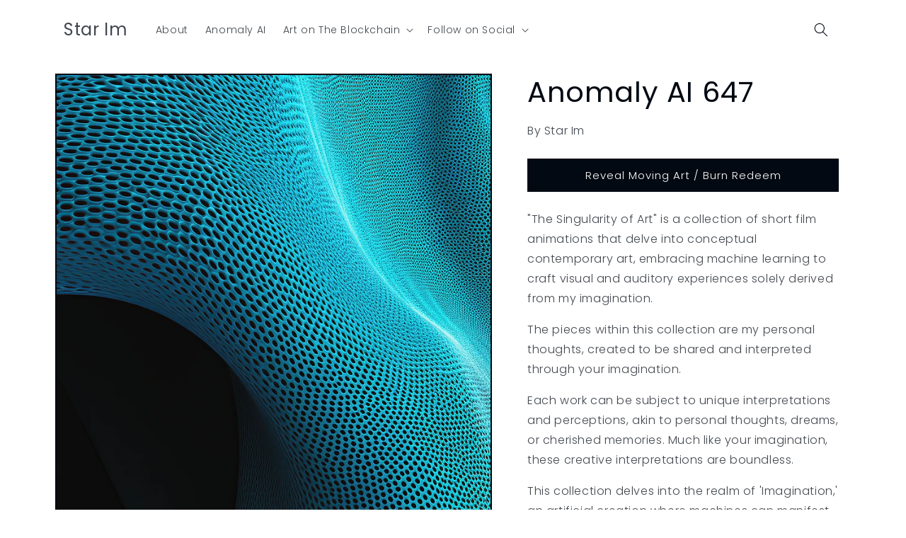

--- FILE ---
content_type: text/html; charset=utf-8
request_url: https://starim.org/products/anomaly-647
body_size: 25188
content:
<!doctype html>
<html class="no-js" lang="en">
  <head>
    <meta charset="utf-8">
    <meta http-equiv="X-UA-Compatible" content="IE=edge">
    <meta name="viewport" content="width=device-width,initial-scale=1">
    <meta name="theme-color" content="">
    <link rel="canonical" href="https://starim.org/products/anomaly-647"><link rel="preconnect" href="https://fonts.shopifycdn.com" crossorigin><title>
      Anomaly AI 647
 &ndash; Star Im</title>

    
      <meta name="description" content="&quot;The Singularity of Art&quot; is a collection of short film animations that delve into conceptual contemporary art, embracing machine learning to craft visual and auditory experiences solely derived from my imagination. The pieces within this collection are my personal thoughts, created to be shared and interpreted through ">
    

    

<meta property="og:site_name" content="Star Im">
<meta property="og:url" content="https://starim.org/products/anomaly-647">
<meta property="og:title" content="Anomaly AI 647">
<meta property="og:type" content="product">
<meta property="og:description" content="&quot;The Singularity of Art&quot; is a collection of short film animations that delve into conceptual contemporary art, embracing machine learning to craft visual and auditory experiences solely derived from my imagination. The pieces within this collection are my personal thoughts, created to be shared and interpreted through "><meta property="og:image" content="http://starim.org/cdn/shop/files/647.jpg?v=1700701590">
  <meta property="og:image:secure_url" content="https://starim.org/cdn/shop/files/647.jpg?v=1700701590">
  <meta property="og:image:width" content="2844">
  <meta property="og:image:height" content="4225"><meta property="og:price:amount" content="0.00">
  <meta property="og:price:currency" content="USD"><meta name="twitter:card" content="summary_large_image">
<meta name="twitter:title" content="Anomaly AI 647">
<meta name="twitter:description" content="&quot;The Singularity of Art&quot; is a collection of short film animations that delve into conceptual contemporary art, embracing machine learning to craft visual and auditory experiences solely derived from my imagination. The pieces within this collection are my personal thoughts, created to be shared and interpreted through ">


    <script src="//starim.org/cdn/shop/t/4/assets/constants.js?v=58251544750838685771699222970" defer="defer"></script>
    <script src="//starim.org/cdn/shop/t/4/assets/pubsub.js?v=158357773527763999511699222970" defer="defer"></script>
    <script src="//starim.org/cdn/shop/t/4/assets/global.js?v=113367515774722599301699222970" defer="defer"></script><script src="//starim.org/cdn/shop/t/4/assets/animations.js?v=88693664871331136111699222969" defer="defer"></script><!-- OutlinkStickyBtn CODE Start --><!-- OutlinkStickyBtn END --> <script>window.performance && window.performance.mark && window.performance.mark('shopify.content_for_header.start');</script><meta id="shopify-digital-wallet" name="shopify-digital-wallet" content="/83850199325/digital_wallets/dialog">
<meta name="shopify-checkout-api-token" content="f5f60c37c3ac4e0bb0ab0981d70a2a2a">
<meta id="in-context-paypal-metadata" data-shop-id="83850199325" data-venmo-supported="true" data-environment="production" data-locale="en_US" data-paypal-v4="true" data-currency="USD">
<link rel="alternate" type="application/json+oembed" href="https://starim.org/products/anomaly-647.oembed">
<script async="async" src="/checkouts/internal/preloads.js?locale=en-US"></script>
<script id="shopify-features" type="application/json">{"accessToken":"f5f60c37c3ac4e0bb0ab0981d70a2a2a","betas":["rich-media-storefront-analytics"],"domain":"starim.org","predictiveSearch":true,"shopId":83850199325,"locale":"en"}</script>
<script>var Shopify = Shopify || {};
Shopify.shop = "04967b-4.myshopify.com";
Shopify.locale = "en";
Shopify.currency = {"active":"USD","rate":"1.0"};
Shopify.country = "US";
Shopify.theme = {"name":"Taste","id":162089173277,"schema_name":"Taste","schema_version":"12.0.0","theme_store_id":1434,"role":"main"};
Shopify.theme.handle = "null";
Shopify.theme.style = {"id":null,"handle":null};
Shopify.cdnHost = "starim.org/cdn";
Shopify.routes = Shopify.routes || {};
Shopify.routes.root = "/";</script>
<script type="module">!function(o){(o.Shopify=o.Shopify||{}).modules=!0}(window);</script>
<script>!function(o){function n(){var o=[];function n(){o.push(Array.prototype.slice.apply(arguments))}return n.q=o,n}var t=o.Shopify=o.Shopify||{};t.loadFeatures=n(),t.autoloadFeatures=n()}(window);</script>
<script id="shop-js-analytics" type="application/json">{"pageType":"product"}</script>
<script defer="defer" async type="module" src="//starim.org/cdn/shopifycloud/shop-js/modules/v2/client.init-shop-cart-sync_C5BV16lS.en.esm.js"></script>
<script defer="defer" async type="module" src="//starim.org/cdn/shopifycloud/shop-js/modules/v2/chunk.common_CygWptCX.esm.js"></script>
<script type="module">
  await import("//starim.org/cdn/shopifycloud/shop-js/modules/v2/client.init-shop-cart-sync_C5BV16lS.en.esm.js");
await import("//starim.org/cdn/shopifycloud/shop-js/modules/v2/chunk.common_CygWptCX.esm.js");

  window.Shopify.SignInWithShop?.initShopCartSync?.({"fedCMEnabled":true,"windoidEnabled":true});

</script>
<script id="__st">var __st={"a":83850199325,"offset":-18000,"reqid":"0396a387-8ed6-4dc1-a3e4-0b8c5bac014c-1768833046","pageurl":"starim.org\/products\/anomaly-647","u":"dde0ea7bfec9","p":"product","rtyp":"product","rid":8892861808925};</script>
<script>window.ShopifyPaypalV4VisibilityTracking = true;</script>
<script id="captcha-bootstrap">!function(){'use strict';const t='contact',e='account',n='new_comment',o=[[t,t],['blogs',n],['comments',n],[t,'customer']],c=[[e,'customer_login'],[e,'guest_login'],[e,'recover_customer_password'],[e,'create_customer']],r=t=>t.map((([t,e])=>`form[action*='/${t}']:not([data-nocaptcha='true']) input[name='form_type'][value='${e}']`)).join(','),a=t=>()=>t?[...document.querySelectorAll(t)].map((t=>t.form)):[];function s(){const t=[...o],e=r(t);return a(e)}const i='password',u='form_key',d=['recaptcha-v3-token','g-recaptcha-response','h-captcha-response',i],f=()=>{try{return window.sessionStorage}catch{return}},m='__shopify_v',_=t=>t.elements[u];function p(t,e,n=!1){try{const o=window.sessionStorage,c=JSON.parse(o.getItem(e)),{data:r}=function(t){const{data:e,action:n}=t;return t[m]||n?{data:e,action:n}:{data:t,action:n}}(c);for(const[e,n]of Object.entries(r))t.elements[e]&&(t.elements[e].value=n);n&&o.removeItem(e)}catch(o){console.error('form repopulation failed',{error:o})}}const l='form_type',E='cptcha';function T(t){t.dataset[E]=!0}const w=window,h=w.document,L='Shopify',v='ce_forms',y='captcha';let A=!1;((t,e)=>{const n=(g='f06e6c50-85a8-45c8-87d0-21a2b65856fe',I='https://cdn.shopify.com/shopifycloud/storefront-forms-hcaptcha/ce_storefront_forms_captcha_hcaptcha.v1.5.2.iife.js',D={infoText:'Protected by hCaptcha',privacyText:'Privacy',termsText:'Terms'},(t,e,n)=>{const o=w[L][v],c=o.bindForm;if(c)return c(t,g,e,D).then(n);var r;o.q.push([[t,g,e,D],n]),r=I,A||(h.body.append(Object.assign(h.createElement('script'),{id:'captcha-provider',async:!0,src:r})),A=!0)});var g,I,D;w[L]=w[L]||{},w[L][v]=w[L][v]||{},w[L][v].q=[],w[L][y]=w[L][y]||{},w[L][y].protect=function(t,e){n(t,void 0,e),T(t)},Object.freeze(w[L][y]),function(t,e,n,w,h,L){const[v,y,A,g]=function(t,e,n){const i=e?o:[],u=t?c:[],d=[...i,...u],f=r(d),m=r(i),_=r(d.filter((([t,e])=>n.includes(e))));return[a(f),a(m),a(_),s()]}(w,h,L),I=t=>{const e=t.target;return e instanceof HTMLFormElement?e:e&&e.form},D=t=>v().includes(t);t.addEventListener('submit',(t=>{const e=I(t);if(!e)return;const n=D(e)&&!e.dataset.hcaptchaBound&&!e.dataset.recaptchaBound,o=_(e),c=g().includes(e)&&(!o||!o.value);(n||c)&&t.preventDefault(),c&&!n&&(function(t){try{if(!f())return;!function(t){const e=f();if(!e)return;const n=_(t);if(!n)return;const o=n.value;o&&e.removeItem(o)}(t);const e=Array.from(Array(32),(()=>Math.random().toString(36)[2])).join('');!function(t,e){_(t)||t.append(Object.assign(document.createElement('input'),{type:'hidden',name:u})),t.elements[u].value=e}(t,e),function(t,e){const n=f();if(!n)return;const o=[...t.querySelectorAll(`input[type='${i}']`)].map((({name:t})=>t)),c=[...d,...o],r={};for(const[a,s]of new FormData(t).entries())c.includes(a)||(r[a]=s);n.setItem(e,JSON.stringify({[m]:1,action:t.action,data:r}))}(t,e)}catch(e){console.error('failed to persist form',e)}}(e),e.submit())}));const S=(t,e)=>{t&&!t.dataset[E]&&(n(t,e.some((e=>e===t))),T(t))};for(const o of['focusin','change'])t.addEventListener(o,(t=>{const e=I(t);D(e)&&S(e,y())}));const B=e.get('form_key'),M=e.get(l),P=B&&M;t.addEventListener('DOMContentLoaded',(()=>{const t=y();if(P)for(const e of t)e.elements[l].value===M&&p(e,B);[...new Set([...A(),...v().filter((t=>'true'===t.dataset.shopifyCaptcha))])].forEach((e=>S(e,t)))}))}(h,new URLSearchParams(w.location.search),n,t,e,['guest_login'])})(!0,!0)}();</script>
<script integrity="sha256-4kQ18oKyAcykRKYeNunJcIwy7WH5gtpwJnB7kiuLZ1E=" data-source-attribution="shopify.loadfeatures" defer="defer" src="//starim.org/cdn/shopifycloud/storefront/assets/storefront/load_feature-a0a9edcb.js" crossorigin="anonymous"></script>
<script data-source-attribution="shopify.dynamic_checkout.dynamic.init">var Shopify=Shopify||{};Shopify.PaymentButton=Shopify.PaymentButton||{isStorefrontPortableWallets:!0,init:function(){window.Shopify.PaymentButton.init=function(){};var t=document.createElement("script");t.src="https://starim.org/cdn/shopifycloud/portable-wallets/latest/portable-wallets.en.js",t.type="module",document.head.appendChild(t)}};
</script>
<script data-source-attribution="shopify.dynamic_checkout.buyer_consent">
  function portableWalletsHideBuyerConsent(e){var t=document.getElementById("shopify-buyer-consent"),n=document.getElementById("shopify-subscription-policy-button");t&&n&&(t.classList.add("hidden"),t.setAttribute("aria-hidden","true"),n.removeEventListener("click",e))}function portableWalletsShowBuyerConsent(e){var t=document.getElementById("shopify-buyer-consent"),n=document.getElementById("shopify-subscription-policy-button");t&&n&&(t.classList.remove("hidden"),t.removeAttribute("aria-hidden"),n.addEventListener("click",e))}window.Shopify?.PaymentButton&&(window.Shopify.PaymentButton.hideBuyerConsent=portableWalletsHideBuyerConsent,window.Shopify.PaymentButton.showBuyerConsent=portableWalletsShowBuyerConsent);
</script>
<script>
  function portableWalletsCleanup(e){e&&e.src&&console.error("Failed to load portable wallets script "+e.src);var t=document.querySelectorAll("shopify-accelerated-checkout .shopify-payment-button__skeleton, shopify-accelerated-checkout-cart .wallet-cart-button__skeleton"),e=document.getElementById("shopify-buyer-consent");for(let e=0;e<t.length;e++)t[e].remove();e&&e.remove()}function portableWalletsNotLoadedAsModule(e){e instanceof ErrorEvent&&"string"==typeof e.message&&e.message.includes("import.meta")&&"string"==typeof e.filename&&e.filename.includes("portable-wallets")&&(window.removeEventListener("error",portableWalletsNotLoadedAsModule),window.Shopify.PaymentButton.failedToLoad=e,"loading"===document.readyState?document.addEventListener("DOMContentLoaded",window.Shopify.PaymentButton.init):window.Shopify.PaymentButton.init())}window.addEventListener("error",portableWalletsNotLoadedAsModule);
</script>

<script type="module" src="https://starim.org/cdn/shopifycloud/portable-wallets/latest/portable-wallets.en.js" onError="portableWalletsCleanup(this)" crossorigin="anonymous"></script>
<script nomodule>
  document.addEventListener("DOMContentLoaded", portableWalletsCleanup);
</script>

<link id="shopify-accelerated-checkout-styles" rel="stylesheet" media="screen" href="https://starim.org/cdn/shopifycloud/portable-wallets/latest/accelerated-checkout-backwards-compat.css" crossorigin="anonymous">
<style id="shopify-accelerated-checkout-cart">
        #shopify-buyer-consent {
  margin-top: 1em;
  display: inline-block;
  width: 100%;
}

#shopify-buyer-consent.hidden {
  display: none;
}

#shopify-subscription-policy-button {
  background: none;
  border: none;
  padding: 0;
  text-decoration: underline;
  font-size: inherit;
  cursor: pointer;
}

#shopify-subscription-policy-button::before {
  box-shadow: none;
}

      </style>
<script id="sections-script" data-sections="header" defer="defer" src="//starim.org/cdn/shop/t/4/compiled_assets/scripts.js?v=201"></script>
<script>window.performance && window.performance.mark && window.performance.mark('shopify.content_for_header.end');</script>


    <style data-shopify>
      @font-face {
  font-family: Poppins;
  font-weight: 300;
  font-style: normal;
  font-display: swap;
  src: url("//starim.org/cdn/fonts/poppins/poppins_n3.05f58335c3209cce17da4f1f1ab324ebe2982441.woff2") format("woff2"),
       url("//starim.org/cdn/fonts/poppins/poppins_n3.6971368e1f131d2c8ff8e3a44a36b577fdda3ff5.woff") format("woff");
}

      @font-face {
  font-family: Poppins;
  font-weight: 700;
  font-style: normal;
  font-display: swap;
  src: url("//starim.org/cdn/fonts/poppins/poppins_n7.56758dcf284489feb014a026f3727f2f20a54626.woff2") format("woff2"),
       url("//starim.org/cdn/fonts/poppins/poppins_n7.f34f55d9b3d3205d2cd6f64955ff4b36f0cfd8da.woff") format("woff");
}

      @font-face {
  font-family: Poppins;
  font-weight: 300;
  font-style: italic;
  font-display: swap;
  src: url("//starim.org/cdn/fonts/poppins/poppins_i3.8536b4423050219f608e17f134fe9ea3b01ed890.woff2") format("woff2"),
       url("//starim.org/cdn/fonts/poppins/poppins_i3.0f4433ada196bcabf726ed78f8e37e0995762f7f.woff") format("woff");
}

      @font-face {
  font-family: Poppins;
  font-weight: 700;
  font-style: italic;
  font-display: swap;
  src: url("//starim.org/cdn/fonts/poppins/poppins_i7.42fd71da11e9d101e1e6c7932199f925f9eea42d.woff2") format("woff2"),
       url("//starim.org/cdn/fonts/poppins/poppins_i7.ec8499dbd7616004e21155106d13837fff4cf556.woff") format("woff");
}

      @font-face {
  font-family: Poppins;
  font-weight: 400;
  font-style: normal;
  font-display: swap;
  src: url("//starim.org/cdn/fonts/poppins/poppins_n4.0ba78fa5af9b0e1a374041b3ceaadf0a43b41362.woff2") format("woff2"),
       url("//starim.org/cdn/fonts/poppins/poppins_n4.214741a72ff2596839fc9760ee7a770386cf16ca.woff") format("woff");
}


      
        :root,
        .color-background-1 {
          --color-background: 255,255,255;
        
          --gradient-background: #ffffff;
        

        

        --color-foreground: 2,9,18;
        --color-background-contrast: 191,191,191;
        --color-shadow: 2,9,18;
        --color-button: 2,9,18;
        --color-button-text: 255,255,255;
        --color-secondary-button: 255,255,255;
        --color-secondary-button-text: 2,9,18;
        --color-link: 2,9,18;
        --color-badge-foreground: 2,9,18;
        --color-badge-background: 255,255,255;
        --color-badge-border: 2,9,18;
        --payment-terms-background-color: rgb(255 255 255);
      }
      
        
        .color-background-2 {
          --color-background: 228,246,255;
        
          --gradient-background: #e4f6ff;
        

        

        --color-foreground: 2,9,18;
        --color-background-contrast: 100,203,255;
        --color-shadow: 2,9,18;
        --color-button: 2,9,18;
        --color-button-text: 228,246,255;
        --color-secondary-button: 228,246,255;
        --color-secondary-button-text: 2,9,18;
        --color-link: 2,9,18;
        --color-badge-foreground: 2,9,18;
        --color-badge-background: 228,246,255;
        --color-badge-border: 2,9,18;
        --payment-terms-background-color: rgb(228 246 255);
      }
      
        
        .color-inverse {
          --color-background: 219,233,224;
        
          --gradient-background: #dbe9e0;
        

        

        --color-foreground: 2,9,18;
        --color-background-contrast: 140,185,156;
        --color-shadow: 2,9,18;
        --color-button: 2,9,18;
        --color-button-text: 219,233,224;
        --color-secondary-button: 219,233,224;
        --color-secondary-button-text: 2,9,18;
        --color-link: 2,9,18;
        --color-badge-foreground: 2,9,18;
        --color-badge-background: 219,233,224;
        --color-badge-border: 2,9,18;
        --payment-terms-background-color: rgb(219 233 224);
      }
      
        
        .color-accent-1 {
          --color-background: 2,9,18;
        
          --gradient-background: #020912;
        

        

        --color-foreground: 252,252,252;
        --color-background-contrast: 43,126,232;
        --color-shadow: 2,9,18;
        --color-button: 252,252,252;
        --color-button-text: 2,9,18;
        --color-secondary-button: 2,9,18;
        --color-secondary-button-text: 252,252,252;
        --color-link: 252,252,252;
        --color-badge-foreground: 252,252,252;
        --color-badge-background: 2,9,18;
        --color-badge-border: 252,252,252;
        --payment-terms-background-color: rgb(2 9 18);
      }
      
        
        .color-accent-2 {
          --color-background: 255,223,184;
        
          --gradient-background: #ffdfb8;
        

        

        --color-foreground: 2,9,18;
        --color-background-contrast: 255,166,57;
        --color-shadow: 2,9,18;
        --color-button: 2,9,18;
        --color-button-text: 255,223,184;
        --color-secondary-button: 255,223,184;
        --color-secondary-button-text: 2,9,18;
        --color-link: 2,9,18;
        --color-badge-foreground: 2,9,18;
        --color-badge-background: 255,223,184;
        --color-badge-border: 2,9,18;
        --payment-terms-background-color: rgb(255 223 184);
      }
      

      body, .color-background-1, .color-background-2, .color-inverse, .color-accent-1, .color-accent-2 {
        color: rgba(var(--color-foreground), 0.75);
        background-color: rgb(var(--color-background));
      }

      :root {
        --font-body-family: Poppins, sans-serif;
        --font-body-style: normal;
        --font-body-weight: 300;
        --font-body-weight-bold: 600;

        --font-heading-family: Poppins, sans-serif;
        --font-heading-style: normal;
        --font-heading-weight: 400;

        --font-body-scale: 1.0;
        --font-heading-scale: 1.0;

        --media-padding: px;
        --media-border-opacity: 1.0;
        --media-border-width: 2px;
        --media-radius: 0px;
        --media-shadow-opacity: 0.0;
        --media-shadow-horizontal-offset: 0px;
        --media-shadow-vertical-offset: 4px;
        --media-shadow-blur-radius: 5px;
        --media-shadow-visible: 0;

        --page-width: 120rem;
        --page-width-margin: 0rem;

        --product-card-image-padding: 0.0rem;
        --product-card-corner-radius: 0.0rem;
        --product-card-text-alignment: center;
        --product-card-border-width: 0.0rem;
        --product-card-border-opacity: 0.1;
        --product-card-shadow-opacity: 0.0;
        --product-card-shadow-visible: 0;
        --product-card-shadow-horizontal-offset: 0.0rem;
        --product-card-shadow-vertical-offset: 0.4rem;
        --product-card-shadow-blur-radius: 0.5rem;

        --collection-card-image-padding: 0.0rem;
        --collection-card-corner-radius: 0.0rem;
        --collection-card-text-alignment: center;
        --collection-card-border-width: 0.0rem;
        --collection-card-border-opacity: 0.1;
        --collection-card-shadow-opacity: 0.0;
        --collection-card-shadow-visible: 0;
        --collection-card-shadow-horizontal-offset: 0.0rem;
        --collection-card-shadow-vertical-offset: 0.4rem;
        --collection-card-shadow-blur-radius: 0.5rem;

        --blog-card-image-padding: 0.0rem;
        --blog-card-corner-radius: 0.0rem;
        --blog-card-text-alignment: center;
        --blog-card-border-width: 0.0rem;
        --blog-card-border-opacity: 0.1;
        --blog-card-shadow-opacity: 0.0;
        --blog-card-shadow-visible: 0;
        --blog-card-shadow-horizontal-offset: 0.0rem;
        --blog-card-shadow-vertical-offset: 0.4rem;
        --blog-card-shadow-blur-radius: 0.5rem;

        --badge-corner-radius: 4.0rem;

        --popup-border-width: 2px;
        --popup-border-opacity: 1.0;
        --popup-corner-radius: 0px;
        --popup-shadow-opacity: 0.05;
        --popup-shadow-horizontal-offset: 0px;
        --popup-shadow-vertical-offset: 4px;
        --popup-shadow-blur-radius: 5px;

        --drawer-border-width: 2px;
        --drawer-border-opacity: 1.0;
        --drawer-shadow-opacity: 0.0;
        --drawer-shadow-horizontal-offset: 0px;
        --drawer-shadow-vertical-offset: 4px;
        --drawer-shadow-blur-radius: 5px;

        --spacing-sections-desktop: 20px;
        --spacing-sections-mobile: 20px;

        --grid-desktop-vertical-spacing: 24px;
        --grid-desktop-horizontal-spacing: 24px;
        --grid-mobile-vertical-spacing: 12px;
        --grid-mobile-horizontal-spacing: 12px;

        --text-boxes-border-opacity: 1.0;
        --text-boxes-border-width: 2px;
        --text-boxes-radius: 0px;
        --text-boxes-shadow-opacity: 0.0;
        --text-boxes-shadow-visible: 0;
        --text-boxes-shadow-horizontal-offset: 0px;
        --text-boxes-shadow-vertical-offset: 4px;
        --text-boxes-shadow-blur-radius: 5px;

        --buttons-radius: 0px;
        --buttons-radius-outset: 0px;
        --buttons-border-width: 1px;
        --buttons-border-opacity: 1.0;
        --buttons-shadow-opacity: 0.0;
        --buttons-shadow-visible: 0;
        --buttons-shadow-horizontal-offset: 0px;
        --buttons-shadow-vertical-offset: 4px;
        --buttons-shadow-blur-radius: 5px;
        --buttons-border-offset: 0px;

        --inputs-radius: 0px;
        --inputs-border-width: 1px;
        --inputs-border-opacity: 0.55;
        --inputs-shadow-opacity: 0.0;
        --inputs-shadow-horizontal-offset: 0px;
        --inputs-margin-offset: 0px;
        --inputs-shadow-vertical-offset: 4px;
        --inputs-shadow-blur-radius: 5px;
        --inputs-radius-outset: 0px;

        --variant-pills-radius: 40px;
        --variant-pills-border-width: 1px;
        --variant-pills-border-opacity: 0.55;
        --variant-pills-shadow-opacity: 0.0;
        --variant-pills-shadow-horizontal-offset: 0px;
        --variant-pills-shadow-vertical-offset: 4px;
        --variant-pills-shadow-blur-radius: 5px;
      }

      *,
      *::before,
      *::after {
        box-sizing: inherit;
      }

      html {
        box-sizing: border-box;
        font-size: calc(var(--font-body-scale) * 62.5%);
        height: 100%;
      }

      body {
        display: grid;
        grid-template-rows: auto auto 1fr auto;
        grid-template-columns: 100%;
        min-height: 100%;
        margin: 0;
        font-size: 1.5rem;
        letter-spacing: 0.06rem;
        line-height: calc(1 + 0.8 / var(--font-body-scale));
        font-family: var(--font-body-family);
        font-style: var(--font-body-style);
        font-weight: var(--font-body-weight);
      }

      @media screen and (min-width: 750px) {
        body {
          font-size: 1.6rem;
        }
      }
    </style>

    <link href="//starim.org/cdn/shop/t/4/assets/base.css?v=127867003511637661291699222969" rel="stylesheet" type="text/css" media="all" />
<link rel="preload" as="font" href="//starim.org/cdn/fonts/poppins/poppins_n3.05f58335c3209cce17da4f1f1ab324ebe2982441.woff2" type="font/woff2" crossorigin><link rel="preload" as="font" href="//starim.org/cdn/fonts/poppins/poppins_n4.0ba78fa5af9b0e1a374041b3ceaadf0a43b41362.woff2" type="font/woff2" crossorigin><link
        rel="stylesheet"
        href="//starim.org/cdn/shop/t/4/assets/component-predictive-search.css?v=118923337488134913561699222969"
        media="print"
        onload="this.media='all'"
      ><script>
      document.documentElement.className = document.documentElement.className.replace('no-js', 'js');
      if (Shopify.designMode) {
        document.documentElement.classList.add('shopify-design-mode');
      }
    </script>
  <link href="https://monorail-edge.shopifysvc.com" rel="dns-prefetch">
<script>(function(){if ("sendBeacon" in navigator && "performance" in window) {try {var session_token_from_headers = performance.getEntriesByType('navigation')[0].serverTiming.find(x => x.name == '_s').description;} catch {var session_token_from_headers = undefined;}var session_cookie_matches = document.cookie.match(/_shopify_s=([^;]*)/);var session_token_from_cookie = session_cookie_matches && session_cookie_matches.length === 2 ? session_cookie_matches[1] : "";var session_token = session_token_from_headers || session_token_from_cookie || "";function handle_abandonment_event(e) {var entries = performance.getEntries().filter(function(entry) {return /monorail-edge.shopifysvc.com/.test(entry.name);});if (!window.abandonment_tracked && entries.length === 0) {window.abandonment_tracked = true;var currentMs = Date.now();var navigation_start = performance.timing.navigationStart;var payload = {shop_id: 83850199325,url: window.location.href,navigation_start,duration: currentMs - navigation_start,session_token,page_type: "product"};window.navigator.sendBeacon("https://monorail-edge.shopifysvc.com/v1/produce", JSON.stringify({schema_id: "online_store_buyer_site_abandonment/1.1",payload: payload,metadata: {event_created_at_ms: currentMs,event_sent_at_ms: currentMs}}));}}window.addEventListener('pagehide', handle_abandonment_event);}}());</script>
<script id="web-pixels-manager-setup">(function e(e,d,r,n,o){if(void 0===o&&(o={}),!Boolean(null===(a=null===(i=window.Shopify)||void 0===i?void 0:i.analytics)||void 0===a?void 0:a.replayQueue)){var i,a;window.Shopify=window.Shopify||{};var t=window.Shopify;t.analytics=t.analytics||{};var s=t.analytics;s.replayQueue=[],s.publish=function(e,d,r){return s.replayQueue.push([e,d,r]),!0};try{self.performance.mark("wpm:start")}catch(e){}var l=function(){var e={modern:/Edge?\/(1{2}[4-9]|1[2-9]\d|[2-9]\d{2}|\d{4,})\.\d+(\.\d+|)|Firefox\/(1{2}[4-9]|1[2-9]\d|[2-9]\d{2}|\d{4,})\.\d+(\.\d+|)|Chrom(ium|e)\/(9{2}|\d{3,})\.\d+(\.\d+|)|(Maci|X1{2}).+ Version\/(15\.\d+|(1[6-9]|[2-9]\d|\d{3,})\.\d+)([,.]\d+|)( \(\w+\)|)( Mobile\/\w+|) Safari\/|Chrome.+OPR\/(9{2}|\d{3,})\.\d+\.\d+|(CPU[ +]OS|iPhone[ +]OS|CPU[ +]iPhone|CPU IPhone OS|CPU iPad OS)[ +]+(15[._]\d+|(1[6-9]|[2-9]\d|\d{3,})[._]\d+)([._]\d+|)|Android:?[ /-](13[3-9]|1[4-9]\d|[2-9]\d{2}|\d{4,})(\.\d+|)(\.\d+|)|Android.+Firefox\/(13[5-9]|1[4-9]\d|[2-9]\d{2}|\d{4,})\.\d+(\.\d+|)|Android.+Chrom(ium|e)\/(13[3-9]|1[4-9]\d|[2-9]\d{2}|\d{4,})\.\d+(\.\d+|)|SamsungBrowser\/([2-9]\d|\d{3,})\.\d+/,legacy:/Edge?\/(1[6-9]|[2-9]\d|\d{3,})\.\d+(\.\d+|)|Firefox\/(5[4-9]|[6-9]\d|\d{3,})\.\d+(\.\d+|)|Chrom(ium|e)\/(5[1-9]|[6-9]\d|\d{3,})\.\d+(\.\d+|)([\d.]+$|.*Safari\/(?![\d.]+ Edge\/[\d.]+$))|(Maci|X1{2}).+ Version\/(10\.\d+|(1[1-9]|[2-9]\d|\d{3,})\.\d+)([,.]\d+|)( \(\w+\)|)( Mobile\/\w+|) Safari\/|Chrome.+OPR\/(3[89]|[4-9]\d|\d{3,})\.\d+\.\d+|(CPU[ +]OS|iPhone[ +]OS|CPU[ +]iPhone|CPU IPhone OS|CPU iPad OS)[ +]+(10[._]\d+|(1[1-9]|[2-9]\d|\d{3,})[._]\d+)([._]\d+|)|Android:?[ /-](13[3-9]|1[4-9]\d|[2-9]\d{2}|\d{4,})(\.\d+|)(\.\d+|)|Mobile Safari.+OPR\/([89]\d|\d{3,})\.\d+\.\d+|Android.+Firefox\/(13[5-9]|1[4-9]\d|[2-9]\d{2}|\d{4,})\.\d+(\.\d+|)|Android.+Chrom(ium|e)\/(13[3-9]|1[4-9]\d|[2-9]\d{2}|\d{4,})\.\d+(\.\d+|)|Android.+(UC? ?Browser|UCWEB|U3)[ /]?(15\.([5-9]|\d{2,})|(1[6-9]|[2-9]\d|\d{3,})\.\d+)\.\d+|SamsungBrowser\/(5\.\d+|([6-9]|\d{2,})\.\d+)|Android.+MQ{2}Browser\/(14(\.(9|\d{2,})|)|(1[5-9]|[2-9]\d|\d{3,})(\.\d+|))(\.\d+|)|K[Aa][Ii]OS\/(3\.\d+|([4-9]|\d{2,})\.\d+)(\.\d+|)/},d=e.modern,r=e.legacy,n=navigator.userAgent;return n.match(d)?"modern":n.match(r)?"legacy":"unknown"}(),u="modern"===l?"modern":"legacy",c=(null!=n?n:{modern:"",legacy:""})[u],f=function(e){return[e.baseUrl,"/wpm","/b",e.hashVersion,"modern"===e.buildTarget?"m":"l",".js"].join("")}({baseUrl:d,hashVersion:r,buildTarget:u}),m=function(e){var d=e.version,r=e.bundleTarget,n=e.surface,o=e.pageUrl,i=e.monorailEndpoint;return{emit:function(e){var a=e.status,t=e.errorMsg,s=(new Date).getTime(),l=JSON.stringify({metadata:{event_sent_at_ms:s},events:[{schema_id:"web_pixels_manager_load/3.1",payload:{version:d,bundle_target:r,page_url:o,status:a,surface:n,error_msg:t},metadata:{event_created_at_ms:s}}]});if(!i)return console&&console.warn&&console.warn("[Web Pixels Manager] No Monorail endpoint provided, skipping logging."),!1;try{return self.navigator.sendBeacon.bind(self.navigator)(i,l)}catch(e){}var u=new XMLHttpRequest;try{return u.open("POST",i,!0),u.setRequestHeader("Content-Type","text/plain"),u.send(l),!0}catch(e){return console&&console.warn&&console.warn("[Web Pixels Manager] Got an unhandled error while logging to Monorail."),!1}}}}({version:r,bundleTarget:l,surface:e.surface,pageUrl:self.location.href,monorailEndpoint:e.monorailEndpoint});try{o.browserTarget=l,function(e){var d=e.src,r=e.async,n=void 0===r||r,o=e.onload,i=e.onerror,a=e.sri,t=e.scriptDataAttributes,s=void 0===t?{}:t,l=document.createElement("script"),u=document.querySelector("head"),c=document.querySelector("body");if(l.async=n,l.src=d,a&&(l.integrity=a,l.crossOrigin="anonymous"),s)for(var f in s)if(Object.prototype.hasOwnProperty.call(s,f))try{l.dataset[f]=s[f]}catch(e){}if(o&&l.addEventListener("load",o),i&&l.addEventListener("error",i),u)u.appendChild(l);else{if(!c)throw new Error("Did not find a head or body element to append the script");c.appendChild(l)}}({src:f,async:!0,onload:function(){if(!function(){var e,d;return Boolean(null===(d=null===(e=window.Shopify)||void 0===e?void 0:e.analytics)||void 0===d?void 0:d.initialized)}()){var d=window.webPixelsManager.init(e)||void 0;if(d){var r=window.Shopify.analytics;r.replayQueue.forEach((function(e){var r=e[0],n=e[1],o=e[2];d.publishCustomEvent(r,n,o)})),r.replayQueue=[],r.publish=d.publishCustomEvent,r.visitor=d.visitor,r.initialized=!0}}},onerror:function(){return m.emit({status:"failed",errorMsg:"".concat(f," has failed to load")})},sri:function(e){var d=/^sha384-[A-Za-z0-9+/=]+$/;return"string"==typeof e&&d.test(e)}(c)?c:"",scriptDataAttributes:o}),m.emit({status:"loading"})}catch(e){m.emit({status:"failed",errorMsg:(null==e?void 0:e.message)||"Unknown error"})}}})({shopId: 83850199325,storefrontBaseUrl: "https://starim.org",extensionsBaseUrl: "https://extensions.shopifycdn.com/cdn/shopifycloud/web-pixels-manager",monorailEndpoint: "https://monorail-edge.shopifysvc.com/unstable/produce_batch",surface: "storefront-renderer",enabledBetaFlags: ["2dca8a86"],webPixelsConfigList: [{"id":"shopify-app-pixel","configuration":"{}","eventPayloadVersion":"v1","runtimeContext":"STRICT","scriptVersion":"0450","apiClientId":"shopify-pixel","type":"APP","privacyPurposes":["ANALYTICS","MARKETING"]},{"id":"shopify-custom-pixel","eventPayloadVersion":"v1","runtimeContext":"LAX","scriptVersion":"0450","apiClientId":"shopify-pixel","type":"CUSTOM","privacyPurposes":["ANALYTICS","MARKETING"]}],isMerchantRequest: false,initData: {"shop":{"name":"Star Im","paymentSettings":{"currencyCode":"USD"},"myshopifyDomain":"04967b-4.myshopify.com","countryCode":"US","storefrontUrl":"https:\/\/starim.org"},"customer":null,"cart":null,"checkout":null,"productVariants":[{"price":{"amount":0.0,"currencyCode":"USD"},"product":{"title":"Anomaly AI 647","vendor":"By Star Im","id":"8892861808925","untranslatedTitle":"Anomaly AI 647","url":"\/products\/anomaly-647","type":""},"id":"47197854597405","image":{"src":"\/\/starim.org\/cdn\/shop\/files\/647.jpg?v=1700701590"},"sku":"","title":"Default Title","untranslatedTitle":"Default Title"}],"purchasingCompany":null},},"https://starim.org/cdn","fcfee988w5aeb613cpc8e4bc33m6693e112",{"modern":"","legacy":""},{"shopId":"83850199325","storefrontBaseUrl":"https:\/\/starim.org","extensionBaseUrl":"https:\/\/extensions.shopifycdn.com\/cdn\/shopifycloud\/web-pixels-manager","surface":"storefront-renderer","enabledBetaFlags":"[\"2dca8a86\"]","isMerchantRequest":"false","hashVersion":"fcfee988w5aeb613cpc8e4bc33m6693e112","publish":"custom","events":"[[\"page_viewed\",{}],[\"product_viewed\",{\"productVariant\":{\"price\":{\"amount\":0.0,\"currencyCode\":\"USD\"},\"product\":{\"title\":\"Anomaly AI 647\",\"vendor\":\"By Star Im\",\"id\":\"8892861808925\",\"untranslatedTitle\":\"Anomaly AI 647\",\"url\":\"\/products\/anomaly-647\",\"type\":\"\"},\"id\":\"47197854597405\",\"image\":{\"src\":\"\/\/starim.org\/cdn\/shop\/files\/647.jpg?v=1700701590\"},\"sku\":\"\",\"title\":\"Default Title\",\"untranslatedTitle\":\"Default Title\"}}]]"});</script><script>
  window.ShopifyAnalytics = window.ShopifyAnalytics || {};
  window.ShopifyAnalytics.meta = window.ShopifyAnalytics.meta || {};
  window.ShopifyAnalytics.meta.currency = 'USD';
  var meta = {"product":{"id":8892861808925,"gid":"gid:\/\/shopify\/Product\/8892861808925","vendor":"By Star Im","type":"","handle":"anomaly-647","variants":[{"id":47197854597405,"price":0,"name":"Anomaly AI 647","public_title":null,"sku":""}],"remote":false},"page":{"pageType":"product","resourceType":"product","resourceId":8892861808925,"requestId":"0396a387-8ed6-4dc1-a3e4-0b8c5bac014c-1768833046"}};
  for (var attr in meta) {
    window.ShopifyAnalytics.meta[attr] = meta[attr];
  }
</script>
<script class="analytics">
  (function () {
    var customDocumentWrite = function(content) {
      var jquery = null;

      if (window.jQuery) {
        jquery = window.jQuery;
      } else if (window.Checkout && window.Checkout.$) {
        jquery = window.Checkout.$;
      }

      if (jquery) {
        jquery('body').append(content);
      }
    };

    var hasLoggedConversion = function(token) {
      if (token) {
        return document.cookie.indexOf('loggedConversion=' + token) !== -1;
      }
      return false;
    }

    var setCookieIfConversion = function(token) {
      if (token) {
        var twoMonthsFromNow = new Date(Date.now());
        twoMonthsFromNow.setMonth(twoMonthsFromNow.getMonth() + 2);

        document.cookie = 'loggedConversion=' + token + '; expires=' + twoMonthsFromNow;
      }
    }

    var trekkie = window.ShopifyAnalytics.lib = window.trekkie = window.trekkie || [];
    if (trekkie.integrations) {
      return;
    }
    trekkie.methods = [
      'identify',
      'page',
      'ready',
      'track',
      'trackForm',
      'trackLink'
    ];
    trekkie.factory = function(method) {
      return function() {
        var args = Array.prototype.slice.call(arguments);
        args.unshift(method);
        trekkie.push(args);
        return trekkie;
      };
    };
    for (var i = 0; i < trekkie.methods.length; i++) {
      var key = trekkie.methods[i];
      trekkie[key] = trekkie.factory(key);
    }
    trekkie.load = function(config) {
      trekkie.config = config || {};
      trekkie.config.initialDocumentCookie = document.cookie;
      var first = document.getElementsByTagName('script')[0];
      var script = document.createElement('script');
      script.type = 'text/javascript';
      script.onerror = function(e) {
        var scriptFallback = document.createElement('script');
        scriptFallback.type = 'text/javascript';
        scriptFallback.onerror = function(error) {
                var Monorail = {
      produce: function produce(monorailDomain, schemaId, payload) {
        var currentMs = new Date().getTime();
        var event = {
          schema_id: schemaId,
          payload: payload,
          metadata: {
            event_created_at_ms: currentMs,
            event_sent_at_ms: currentMs
          }
        };
        return Monorail.sendRequest("https://" + monorailDomain + "/v1/produce", JSON.stringify(event));
      },
      sendRequest: function sendRequest(endpointUrl, payload) {
        // Try the sendBeacon API
        if (window && window.navigator && typeof window.navigator.sendBeacon === 'function' && typeof window.Blob === 'function' && !Monorail.isIos12()) {
          var blobData = new window.Blob([payload], {
            type: 'text/plain'
          });

          if (window.navigator.sendBeacon(endpointUrl, blobData)) {
            return true;
          } // sendBeacon was not successful

        } // XHR beacon

        var xhr = new XMLHttpRequest();

        try {
          xhr.open('POST', endpointUrl);
          xhr.setRequestHeader('Content-Type', 'text/plain');
          xhr.send(payload);
        } catch (e) {
          console.log(e);
        }

        return false;
      },
      isIos12: function isIos12() {
        return window.navigator.userAgent.lastIndexOf('iPhone; CPU iPhone OS 12_') !== -1 || window.navigator.userAgent.lastIndexOf('iPad; CPU OS 12_') !== -1;
      }
    };
    Monorail.produce('monorail-edge.shopifysvc.com',
      'trekkie_storefront_load_errors/1.1',
      {shop_id: 83850199325,
      theme_id: 162089173277,
      app_name: "storefront",
      context_url: window.location.href,
      source_url: "//starim.org/cdn/s/trekkie.storefront.cd680fe47e6c39ca5d5df5f0a32d569bc48c0f27.min.js"});

        };
        scriptFallback.async = true;
        scriptFallback.src = '//starim.org/cdn/s/trekkie.storefront.cd680fe47e6c39ca5d5df5f0a32d569bc48c0f27.min.js';
        first.parentNode.insertBefore(scriptFallback, first);
      };
      script.async = true;
      script.src = '//starim.org/cdn/s/trekkie.storefront.cd680fe47e6c39ca5d5df5f0a32d569bc48c0f27.min.js';
      first.parentNode.insertBefore(script, first);
    };
    trekkie.load(
      {"Trekkie":{"appName":"storefront","development":false,"defaultAttributes":{"shopId":83850199325,"isMerchantRequest":null,"themeId":162089173277,"themeCityHash":"17034183265061549617","contentLanguage":"en","currency":"USD","eventMetadataId":"133faf6f-ed06-4d86-bfed-817081e5a2b0"},"isServerSideCookieWritingEnabled":true,"monorailRegion":"shop_domain","enabledBetaFlags":["65f19447"]},"Session Attribution":{},"S2S":{"facebookCapiEnabled":false,"source":"trekkie-storefront-renderer","apiClientId":580111}}
    );

    var loaded = false;
    trekkie.ready(function() {
      if (loaded) return;
      loaded = true;

      window.ShopifyAnalytics.lib = window.trekkie;

      var originalDocumentWrite = document.write;
      document.write = customDocumentWrite;
      try { window.ShopifyAnalytics.merchantGoogleAnalytics.call(this); } catch(error) {};
      document.write = originalDocumentWrite;

      window.ShopifyAnalytics.lib.page(null,{"pageType":"product","resourceType":"product","resourceId":8892861808925,"requestId":"0396a387-8ed6-4dc1-a3e4-0b8c5bac014c-1768833046","shopifyEmitted":true});

      var match = window.location.pathname.match(/checkouts\/(.+)\/(thank_you|post_purchase)/)
      var token = match? match[1]: undefined;
      if (!hasLoggedConversion(token)) {
        setCookieIfConversion(token);
        window.ShopifyAnalytics.lib.track("Viewed Product",{"currency":"USD","variantId":47197854597405,"productId":8892861808925,"productGid":"gid:\/\/shopify\/Product\/8892861808925","name":"Anomaly AI 647","price":"0.00","sku":"","brand":"By Star Im","variant":null,"category":"","nonInteraction":true,"remote":false},undefined,undefined,{"shopifyEmitted":true});
      window.ShopifyAnalytics.lib.track("monorail:\/\/trekkie_storefront_viewed_product\/1.1",{"currency":"USD","variantId":47197854597405,"productId":8892861808925,"productGid":"gid:\/\/shopify\/Product\/8892861808925","name":"Anomaly AI 647","price":"0.00","sku":"","brand":"By Star Im","variant":null,"category":"","nonInteraction":true,"remote":false,"referer":"https:\/\/starim.org\/products\/anomaly-647"});
      }
    });


        var eventsListenerScript = document.createElement('script');
        eventsListenerScript.async = true;
        eventsListenerScript.src = "//starim.org/cdn/shopifycloud/storefront/assets/shop_events_listener-3da45d37.js";
        document.getElementsByTagName('head')[0].appendChild(eventsListenerScript);

})();</script>
<script
  defer
  src="https://starim.org/cdn/shopifycloud/perf-kit/shopify-perf-kit-3.0.4.min.js"
  data-application="storefront-renderer"
  data-shop-id="83850199325"
  data-render-region="gcp-us-central1"
  data-page-type="product"
  data-theme-instance-id="162089173277"
  data-theme-name="Taste"
  data-theme-version="12.0.0"
  data-monorail-region="shop_domain"
  data-resource-timing-sampling-rate="10"
  data-shs="true"
  data-shs-beacon="true"
  data-shs-export-with-fetch="true"
  data-shs-logs-sample-rate="1"
  data-shs-beacon-endpoint="https://starim.org/api/collect"
></script>
</head>

  <body class="gradient">
    <a class="skip-to-content-link button visually-hidden" href="#MainContent">
      Skip to content
    </a><!-- BEGIN sections: header-group -->
<div id="shopify-section-sections--21438808097053__header" class="shopify-section shopify-section-group-header-group section-header"><link rel="stylesheet" href="//starim.org/cdn/shop/t/4/assets/component-list-menu.css?v=151968516119678728991699222969" media="print" onload="this.media='all'">
<link rel="stylesheet" href="//starim.org/cdn/shop/t/4/assets/component-search.css?v=165164710990765432851699222970" media="print" onload="this.media='all'">
<link rel="stylesheet" href="//starim.org/cdn/shop/t/4/assets/component-menu-drawer.css?v=31331429079022630271699222969" media="print" onload="this.media='all'">
<link rel="stylesheet" href="//starim.org/cdn/shop/t/4/assets/component-cart-notification.css?v=54116361853792938221699222969" media="print" onload="this.media='all'">
<link rel="stylesheet" href="//starim.org/cdn/shop/t/4/assets/component-cart-items.css?v=145340746371385151771699222969" media="print" onload="this.media='all'"><link rel="stylesheet" href="//starim.org/cdn/shop/t/4/assets/component-price.css?v=70172745017360139101699222970" media="print" onload="this.media='all'"><noscript><link href="//starim.org/cdn/shop/t/4/assets/component-list-menu.css?v=151968516119678728991699222969" rel="stylesheet" type="text/css" media="all" /></noscript>
<noscript><link href="//starim.org/cdn/shop/t/4/assets/component-search.css?v=165164710990765432851699222970" rel="stylesheet" type="text/css" media="all" /></noscript>
<noscript><link href="//starim.org/cdn/shop/t/4/assets/component-menu-drawer.css?v=31331429079022630271699222969" rel="stylesheet" type="text/css" media="all" /></noscript>
<noscript><link href="//starim.org/cdn/shop/t/4/assets/component-cart-notification.css?v=54116361853792938221699222969" rel="stylesheet" type="text/css" media="all" /></noscript>
<noscript><link href="//starim.org/cdn/shop/t/4/assets/component-cart-items.css?v=145340746371385151771699222969" rel="stylesheet" type="text/css" media="all" /></noscript>

<style>
  header-drawer {
    justify-self: start;
    margin-left: -1.2rem;
  }@media screen and (min-width: 990px) {
      header-drawer {
        display: none;
      }
    }.menu-drawer-container {
    display: flex;
  }

  .list-menu {
    list-style: none;
    padding: 0;
    margin: 0;
  }

  .list-menu--inline {
    display: inline-flex;
    flex-wrap: wrap;
  }

  summary.list-menu__item {
    padding-right: 2.7rem;
  }

  .list-menu__item {
    display: flex;
    align-items: center;
    line-height: calc(1 + 0.3 / var(--font-body-scale));
  }

  .list-menu__item--link {
    text-decoration: none;
    padding-bottom: 1rem;
    padding-top: 1rem;
    line-height: calc(1 + 0.8 / var(--font-body-scale));
  }

  @media screen and (min-width: 750px) {
    .list-menu__item--link {
      padding-bottom: 0.5rem;
      padding-top: 0.5rem;
    }
  }
</style><style data-shopify>.header {
    padding: 10px 3rem 10px 3rem;
  }

  .section-header {
    position: sticky; /* This is for fixing a Safari z-index issue. PR #2147 */
    margin-bottom: 0px;
  }

  @media screen and (min-width: 750px) {
    .section-header {
      margin-bottom: 0px;
    }
  }

  @media screen and (min-width: 990px) {
    .header {
      padding-top: 20px;
      padding-bottom: 20px;
    }
  }</style><script src="//starim.org/cdn/shop/t/4/assets/details-disclosure.js?v=13653116266235556501699222970" defer="defer"></script>
<script src="//starim.org/cdn/shop/t/4/assets/details-modal.js?v=25581673532751508451699222970" defer="defer"></script>
<script src="//starim.org/cdn/shop/t/4/assets/cart-notification.js?v=133508293167896966491699222969" defer="defer"></script>
<script src="//starim.org/cdn/shop/t/4/assets/search-form.js?v=133129549252120666541699222970" defer="defer"></script><svg xmlns="http://www.w3.org/2000/svg" class="hidden">
  <symbol id="icon-search" viewbox="0 0 18 19" fill="none">
    <path fill-rule="evenodd" clip-rule="evenodd" d="M11.03 11.68A5.784 5.784 0 112.85 3.5a5.784 5.784 0 018.18 8.18zm.26 1.12a6.78 6.78 0 11.72-.7l5.4 5.4a.5.5 0 11-.71.7l-5.41-5.4z" fill="currentColor"/>
  </symbol>

  <symbol id="icon-reset" class="icon icon-close"  fill="none" viewBox="0 0 18 18" stroke="currentColor">
    <circle r="8.5" cy="9" cx="9" stroke-opacity="0.2"/>
    <path d="M6.82972 6.82915L1.17193 1.17097" stroke-linecap="round" stroke-linejoin="round" transform="translate(5 5)"/>
    <path d="M1.22896 6.88502L6.77288 1.11523" stroke-linecap="round" stroke-linejoin="round" transform="translate(5 5)"/>
  </symbol>

  <symbol id="icon-close" class="icon icon-close" fill="none" viewBox="0 0 18 17">
    <path d="M.865 15.978a.5.5 0 00.707.707l7.433-7.431 7.579 7.282a.501.501 0 00.846-.37.5.5 0 00-.153-.351L9.712 8.546l7.417-7.416a.5.5 0 10-.707-.708L8.991 7.853 1.413.573a.5.5 0 10-.693.72l7.563 7.268-7.418 7.417z" fill="currentColor">
  </symbol>
</svg><sticky-header data-sticky-type="on-scroll-up" class="header-wrapper color-background-1 gradient"><header class="header header--middle-left header--mobile-center page-width header--has-menu">

<header-drawer data-breakpoint="tablet">
  <details id="Details-menu-drawer-container" class="menu-drawer-container">
    <summary
      class="header__icon header__icon--menu header__icon--summary link focus-inset"
      aria-label="Menu"
    >
      <span>
        <svg
  xmlns="http://www.w3.org/2000/svg"
  aria-hidden="true"
  focusable="false"
  class="icon icon-hamburger"
  fill="none"
  viewBox="0 0 18 16"
>
  <path d="M1 .5a.5.5 0 100 1h15.71a.5.5 0 000-1H1zM.5 8a.5.5 0 01.5-.5h15.71a.5.5 0 010 1H1A.5.5 0 01.5 8zm0 7a.5.5 0 01.5-.5h15.71a.5.5 0 010 1H1a.5.5 0 01-.5-.5z" fill="currentColor">
</svg>

        <svg
  xmlns="http://www.w3.org/2000/svg"
  aria-hidden="true"
  focusable="false"
  class="icon icon-close"
  fill="none"
  viewBox="0 0 18 17"
>
  <path d="M.865 15.978a.5.5 0 00.707.707l7.433-7.431 7.579 7.282a.501.501 0 00.846-.37.5.5 0 00-.153-.351L9.712 8.546l7.417-7.416a.5.5 0 10-.707-.708L8.991 7.853 1.413.573a.5.5 0 10-.693.72l7.563 7.268-7.418 7.417z" fill="currentColor">
</svg>

      </span>
    </summary>
    <div id="menu-drawer" class="gradient menu-drawer motion-reduce color-background-1">
      <div class="menu-drawer__inner-container">
        <div class="menu-drawer__navigation-container">
          <nav class="menu-drawer__navigation">
            <ul class="menu-drawer__menu has-submenu list-menu" role="list"><li><a
                      id="HeaderDrawer-about"
                      href="/pages/about"
                      class="menu-drawer__menu-item list-menu__item link link--text focus-inset"
                      
                    >
                      About
                    </a></li><li><a
                      id="HeaderDrawer-anomaly-ai"
                      href="/collections/the-singularity-of-art-gallery"
                      class="menu-drawer__menu-item list-menu__item link link--text focus-inset"
                      
                    >
                      Anomaly AI
                    </a></li><li><details id="Details-menu-drawer-menu-item-3">
                      <summary
                        id="HeaderDrawer-art-on-the-blockchain"
                        class="menu-drawer__menu-item list-menu__item link link--text focus-inset"
                      >
                        Art on The Blockchain
                        <svg
  viewBox="0 0 14 10"
  fill="none"
  aria-hidden="true"
  focusable="false"
  class="icon icon-arrow"
  xmlns="http://www.w3.org/2000/svg"
>
  <path fill-rule="evenodd" clip-rule="evenodd" d="M8.537.808a.5.5 0 01.817-.162l4 4a.5.5 0 010 .708l-4 4a.5.5 0 11-.708-.708L11.793 5.5H1a.5.5 0 010-1h10.793L8.646 1.354a.5.5 0 01-.109-.546z" fill="currentColor">
</svg>

                        <svg aria-hidden="true" focusable="false" class="icon icon-caret" viewBox="0 0 10 6">
  <path fill-rule="evenodd" clip-rule="evenodd" d="M9.354.646a.5.5 0 00-.708 0L5 4.293 1.354.646a.5.5 0 00-.708.708l4 4a.5.5 0 00.708 0l4-4a.5.5 0 000-.708z" fill="currentColor">
</svg>

                      </summary>
                      <div
                        id="link-art-on-the-blockchain"
                        class="menu-drawer__submenu has-submenu gradient motion-reduce"
                        tabindex="-1"
                      >
                        <div class="menu-drawer__inner-submenu">
                          <button class="menu-drawer__close-button link link--text focus-inset" aria-expanded="true">
                            <svg
  viewBox="0 0 14 10"
  fill="none"
  aria-hidden="true"
  focusable="false"
  class="icon icon-arrow"
  xmlns="http://www.w3.org/2000/svg"
>
  <path fill-rule="evenodd" clip-rule="evenodd" d="M8.537.808a.5.5 0 01.817-.162l4 4a.5.5 0 010 .708l-4 4a.5.5 0 11-.708-.708L11.793 5.5H1a.5.5 0 010-1h10.793L8.646 1.354a.5.5 0 01-.109-.546z" fill="currentColor">
</svg>

                            Art on The Blockchain
                          </button>
                          <ul class="menu-drawer__menu list-menu" role="list" tabindex="-1"><li><a
                                    id="HeaderDrawer-art-on-the-blockchain-the-birth-of-ai"
                                    href="https://opensea.io/collection/theinfiniteuniverse/overview"
                                    class="menu-drawer__menu-item link link--text list-menu__item focus-inset"
                                    
                                  >
                                    The Birth of AI
                                  </a></li><li><a
                                    id="HeaderDrawer-art-on-the-blockchain-human-ai"
                                    href="https://beta.gamma.io/ordinals/collections/human-ai/items"
                                    class="menu-drawer__menu-item link link--text list-menu__item focus-inset"
                                    
                                  >
                                    Human AI
                                  </a></li><li><a
                                    id="HeaderDrawer-art-on-the-blockchain-anomaly-ai"
                                    href="https://opensea.io/collection/anomaly-ai/overview"
                                    class="menu-drawer__menu-item link link--text list-menu__item focus-inset"
                                    
                                  >
                                    Anomaly AI
                                  </a></li><li><a
                                    id="HeaderDrawer-art-on-the-blockchain-the-singularity-of-art"
                                    href="https://manifold.xyz/@abstract-art-labs-3ddb3b74/contract/833134832"
                                    class="menu-drawer__menu-item link link--text list-menu__item focus-inset"
                                    
                                  >
                                    The Singularity of Art
                                  </a></li></ul>
                        </div>
                      </div>
                    </details></li><li><details id="Details-menu-drawer-menu-item-4">
                      <summary
                        id="HeaderDrawer-follow-on-social"
                        class="menu-drawer__menu-item list-menu__item link link--text focus-inset"
                      >
                        Follow on Social
                        <svg
  viewBox="0 0 14 10"
  fill="none"
  aria-hidden="true"
  focusable="false"
  class="icon icon-arrow"
  xmlns="http://www.w3.org/2000/svg"
>
  <path fill-rule="evenodd" clip-rule="evenodd" d="M8.537.808a.5.5 0 01.817-.162l4 4a.5.5 0 010 .708l-4 4a.5.5 0 11-.708-.708L11.793 5.5H1a.5.5 0 010-1h10.793L8.646 1.354a.5.5 0 01-.109-.546z" fill="currentColor">
</svg>

                        <svg aria-hidden="true" focusable="false" class="icon icon-caret" viewBox="0 0 10 6">
  <path fill-rule="evenodd" clip-rule="evenodd" d="M9.354.646a.5.5 0 00-.708 0L5 4.293 1.354.646a.5.5 0 00-.708.708l4 4a.5.5 0 00.708 0l4-4a.5.5 0 000-.708z" fill="currentColor">
</svg>

                      </summary>
                      <div
                        id="link-follow-on-social"
                        class="menu-drawer__submenu has-submenu gradient motion-reduce"
                        tabindex="-1"
                      >
                        <div class="menu-drawer__inner-submenu">
                          <button class="menu-drawer__close-button link link--text focus-inset" aria-expanded="true">
                            <svg
  viewBox="0 0 14 10"
  fill="none"
  aria-hidden="true"
  focusable="false"
  class="icon icon-arrow"
  xmlns="http://www.w3.org/2000/svg"
>
  <path fill-rule="evenodd" clip-rule="evenodd" d="M8.537.808a.5.5 0 01.817-.162l4 4a.5.5 0 010 .708l-4 4a.5.5 0 11-.708-.708L11.793 5.5H1a.5.5 0 010-1h10.793L8.646 1.354a.5.5 0 01-.109-.546z" fill="currentColor">
</svg>

                            Follow on Social
                          </button>
                          <ul class="menu-drawer__menu list-menu" role="list" tabindex="-1"><li><a
                                    id="HeaderDrawer-follow-on-social-x-twitter"
                                    href="https://twitter.com/im_star_im"
                                    class="menu-drawer__menu-item link link--text list-menu__item focus-inset"
                                    
                                  >
                                    X (Twitter)
                                  </a></li><li><a
                                    id="HeaderDrawer-follow-on-social-tiktok"
                                    href="https://www.tiktok.com/@imstarim"
                                    class="menu-drawer__menu-item link link--text list-menu__item focus-inset"
                                    
                                  >
                                    TikTok
                                  </a></li><li><a
                                    id="HeaderDrawer-follow-on-social-instagram"
                                    href="https://www.instagram.com/im_star_im"
                                    class="menu-drawer__menu-item link link--text list-menu__item focus-inset"
                                    
                                  >
                                    Instagram
                                  </a></li><li><a
                                    id="HeaderDrawer-follow-on-social-youtube"
                                    href="https://www.youtube.com/playlist?list=PLYs6uKWfb_UKIx0QhikZuwPLzdjDwhyNC"
                                    class="menu-drawer__menu-item link link--text list-menu__item focus-inset"
                                    
                                  >
                                    YouTube
                                  </a></li></ul>
                        </div>
                      </div>
                    </details></li></ul>
          </nav>
          <div class="menu-drawer__utility-links"><div class="menu-drawer__localization header-localization">
</div><ul class="list list-social list-unstyled" role="list"></ul>
          </div>
        </div>
      </div>
    </div>
  </details>
</header-drawer>
<a href="/" class="header__heading-link link link--text focus-inset"><span class="h2">Star Im</span></a>

<nav class="header__inline-menu">
  <ul class="list-menu list-menu--inline" role="list"><li><a
            id="HeaderMenu-about"
            href="/pages/about"
            class="header__menu-item list-menu__item link link--text focus-inset"
            
          >
            <span
            >About</span>
          </a></li><li><a
            id="HeaderMenu-anomaly-ai"
            href="/collections/the-singularity-of-art-gallery"
            class="header__menu-item list-menu__item link link--text focus-inset"
            
          >
            <span
            >Anomaly AI</span>
          </a></li><li><header-menu>
            <details id="Details-HeaderMenu-3">
              <summary
                id="HeaderMenu-art-on-the-blockchain"
                class="header__menu-item list-menu__item link focus-inset"
              >
                <span
                >Art on The Blockchain</span>
                <svg aria-hidden="true" focusable="false" class="icon icon-caret" viewBox="0 0 10 6">
  <path fill-rule="evenodd" clip-rule="evenodd" d="M9.354.646a.5.5 0 00-.708 0L5 4.293 1.354.646a.5.5 0 00-.708.708l4 4a.5.5 0 00.708 0l4-4a.5.5 0 000-.708z" fill="currentColor">
</svg>

              </summary>
              <ul
                id="HeaderMenu-MenuList-3"
                class="header__submenu list-menu list-menu--disclosure color-background-1 gradient caption-large motion-reduce global-settings-popup"
                role="list"
                tabindex="-1"
              ><li><a
                        id="HeaderMenu-art-on-the-blockchain-the-birth-of-ai"
                        href="https://opensea.io/collection/theinfiniteuniverse/overview"
                        class="header__menu-item list-menu__item link link--text focus-inset caption-large"
                        
                      >
                        The Birth of AI
                      </a></li><li><a
                        id="HeaderMenu-art-on-the-blockchain-human-ai"
                        href="https://beta.gamma.io/ordinals/collections/human-ai/items"
                        class="header__menu-item list-menu__item link link--text focus-inset caption-large"
                        
                      >
                        Human AI
                      </a></li><li><a
                        id="HeaderMenu-art-on-the-blockchain-anomaly-ai"
                        href="https://opensea.io/collection/anomaly-ai/overview"
                        class="header__menu-item list-menu__item link link--text focus-inset caption-large"
                        
                      >
                        Anomaly AI
                      </a></li><li><a
                        id="HeaderMenu-art-on-the-blockchain-the-singularity-of-art"
                        href="https://manifold.xyz/@abstract-art-labs-3ddb3b74/contract/833134832"
                        class="header__menu-item list-menu__item link link--text focus-inset caption-large"
                        
                      >
                        The Singularity of Art
                      </a></li></ul>
            </details>
          </header-menu></li><li><header-menu>
            <details id="Details-HeaderMenu-4">
              <summary
                id="HeaderMenu-follow-on-social"
                class="header__menu-item list-menu__item link focus-inset"
              >
                <span
                >Follow on Social</span>
                <svg aria-hidden="true" focusable="false" class="icon icon-caret" viewBox="0 0 10 6">
  <path fill-rule="evenodd" clip-rule="evenodd" d="M9.354.646a.5.5 0 00-.708 0L5 4.293 1.354.646a.5.5 0 00-.708.708l4 4a.5.5 0 00.708 0l4-4a.5.5 0 000-.708z" fill="currentColor">
</svg>

              </summary>
              <ul
                id="HeaderMenu-MenuList-4"
                class="header__submenu list-menu list-menu--disclosure color-background-1 gradient caption-large motion-reduce global-settings-popup"
                role="list"
                tabindex="-1"
              ><li><a
                        id="HeaderMenu-follow-on-social-x-twitter"
                        href="https://twitter.com/im_star_im"
                        class="header__menu-item list-menu__item link link--text focus-inset caption-large"
                        
                      >
                        X (Twitter)
                      </a></li><li><a
                        id="HeaderMenu-follow-on-social-tiktok"
                        href="https://www.tiktok.com/@imstarim"
                        class="header__menu-item list-menu__item link link--text focus-inset caption-large"
                        
                      >
                        TikTok
                      </a></li><li><a
                        id="HeaderMenu-follow-on-social-instagram"
                        href="https://www.instagram.com/im_star_im"
                        class="header__menu-item list-menu__item link link--text focus-inset caption-large"
                        
                      >
                        Instagram
                      </a></li><li><a
                        id="HeaderMenu-follow-on-social-youtube"
                        href="https://www.youtube.com/playlist?list=PLYs6uKWfb_UKIx0QhikZuwPLzdjDwhyNC"
                        class="header__menu-item list-menu__item link link--text focus-inset caption-large"
                        
                      >
                        YouTube
                      </a></li></ul>
            </details>
          </header-menu></li></ul>
</nav>

<div class="header__icons header__icons--localization header-localization">
      <div class="desktop-localization-wrapper">
</div>
      

<details-modal class="header__search">
  <details>
    <summary
      class="header__icon header__icon--search header__icon--summary link focus-inset modal__toggle"
      aria-haspopup="dialog"
      aria-label="Search"
    >
      <span>
        <svg class="modal__toggle-open icon icon-search" aria-hidden="true" focusable="false">
          <use href="#icon-search">
        </svg>
        <svg class="modal__toggle-close icon icon-close" aria-hidden="true" focusable="false">
          <use href="#icon-close">
        </svg>
      </span>
    </summary>
    <div
      class="search-modal modal__content gradient"
      role="dialog"
      aria-modal="true"
      aria-label="Search"
    >
      <div class="modal-overlay"></div>
      <div
        class="search-modal__content search-modal__content-bottom"
        tabindex="-1"
      ><predictive-search class="search-modal__form" data-loading-text="Loading..."><form action="/search" method="get" role="search" class="search search-modal__form">
          <div class="field">
            <input
              class="search__input field__input"
              id="Search-In-Modal"
              type="search"
              name="q"
              value=""
              placeholder="Search"role="combobox"
                aria-expanded="false"
                aria-owns="predictive-search-results"
                aria-controls="predictive-search-results"
                aria-haspopup="listbox"
                aria-autocomplete="list"
                autocorrect="off"
                autocomplete="off"
                autocapitalize="off"
                spellcheck="false">
            <label class="field__label" for="Search-In-Modal">Search</label>
            <input type="hidden" name="options[prefix]" value="last">
            <button
              type="reset"
              class="reset__button field__button hidden"
              aria-label="Clear search term"
            >
              <svg class="icon icon-close" aria-hidden="true" focusable="false">
                <use xlink:href="#icon-reset">
              </svg>
            </button>
            <button class="search__button field__button" aria-label="Search">
              <svg class="icon icon-search" aria-hidden="true" focusable="false">
                <use href="#icon-search">
              </svg>
            </button>
          </div><div class="predictive-search predictive-search--header" tabindex="-1" data-predictive-search>

<link href="//starim.org/cdn/shop/t/4/assets/component-loading-spinner.css?v=116724955567955766481699222969" rel="stylesheet" type="text/css" media="all" />

<div class="predictive-search__loading-state">
  <svg
    aria-hidden="true"
    focusable="false"
    class="spinner"
    viewBox="0 0 66 66"
    xmlns="http://www.w3.org/2000/svg"
  >
    <circle class="path" fill="none" stroke-width="6" cx="33" cy="33" r="30"></circle>
  </svg>
</div>
</div>

            <span class="predictive-search-status visually-hidden" role="status" aria-hidden="true"></span></form></predictive-search><button
          type="button"
          class="search-modal__close-button modal__close-button link link--text focus-inset"
          aria-label="Close"
        >
          <svg class="icon icon-close" aria-hidden="true" focusable="false">
            <use href="#icon-close">
          </svg>
        </button>
      </div>
    </div>
  </details>
</details-modal>

<svg
  class="icon icon-cart-empty"
  aria-hidden="true"
  focusable="false"
  xmlns="http://www.w3.org/2000/svg"
  viewBox="0 0 40 40"
  fill="none"
>
  <path d="m15.75 11.8h-3.16l-.77 11.6a5 5 0 0 0 4.99 5.34h7.38a5 5 0 0 0 4.99-5.33l-.78-11.61zm0 1h-2.22l-.71 10.67a4 4 0 0 0 3.99 4.27h7.38a4 4 0 0 0 4-4.27l-.72-10.67h-2.22v.63a4.75 4.75 0 1 1 -9.5 0zm8.5 0h-7.5v.63a3.75 3.75 0 1 0 7.5 0z" fill="currentColor" fill-rule="evenodd"/>
</svg>
<span class="visually-hidden">Cart</span></a>
    </div>
  </header>
</sticky-header>

<cart-notification>
  <div class="cart-notification-wrapper page-width">
    <div
      id="cart-notification"
      class="cart-notification focus-inset color-background-1 gradient"
      aria-modal="true"
      aria-label="Item added to your cart"
      role="dialog"
      tabindex="-1"
    >
      <div class="cart-notification__header">
        <h2 class="cart-notification__heading caption-large text-body"><svg
  class="icon icon-checkmark"
  aria-hidden="true"
  focusable="false"
  xmlns="http://www.w3.org/2000/svg"
  viewBox="0 0 12 9"
  fill="none"
>
  <path fill-rule="evenodd" clip-rule="evenodd" d="M11.35.643a.5.5 0 01.006.707l-6.77 6.886a.5.5 0 01-.719-.006L.638 4.845a.5.5 0 11.724-.69l2.872 3.011 6.41-6.517a.5.5 0 01.707-.006h-.001z" fill="currentColor"/>
</svg>
Item added to your cart
        </h2>
        <button
          type="button"
          class="cart-notification__close modal__close-button link link--text focus-inset"
          aria-label="Close"
        >
          <svg class="icon icon-close" aria-hidden="true" focusable="false">
            <use href="#icon-close">
          </svg>
        </button>
      </div>
      <div id="cart-notification-product" class="cart-notification-product"></div>
      <div class="cart-notification__links">
        <a
          href="/cart"
          id="cart-notification-button"
          class="button button--secondary button--full-width"
        >View cart</a>
        <form action="/cart" method="post" id="cart-notification-form">
          <button class="button button--primary button--full-width" name="checkout">
            Check out
          </button>
        </form>
        <button type="button" class="link button-label">Continue shopping</button>
      </div>
    </div>
  </div>
</cart-notification>
<style data-shopify>
  .cart-notification {
    display: none;
  }
</style>


<script type="application/ld+json">
  {
    "@context": "http://schema.org",
    "@type": "Organization",
    "name": "Star Im",
    
    "sameAs": [
      "",
      "",
      "",
      "",
      "",
      "",
      "",
      "",
      ""
    ],
    "url": "https:\/\/starim.org"
  }
</script>
</div>
<!-- END sections: header-group -->

    <main id="MainContent" class="content-for-layout focus-none" role="main" tabindex="-1">
      <section id="shopify-section-template--21438807769373__main" class="shopify-section section"><section
  id="MainProduct-template--21438807769373__main"
  class="section-template--21438807769373__main-padding gradient color-background-1"
  data-section="template--21438807769373__main"
>
  <link href="//starim.org/cdn/shop/t/4/assets/section-main-product.css?v=141059467971401676601699222971" rel="stylesheet" type="text/css" media="all" />
  <link href="//starim.org/cdn/shop/t/4/assets/component-accordion.css?v=180964204318874863811699222969" rel="stylesheet" type="text/css" media="all" />
  <link href="//starim.org/cdn/shop/t/4/assets/component-price.css?v=70172745017360139101699222970" rel="stylesheet" type="text/css" media="all" />
  <link href="//starim.org/cdn/shop/t/4/assets/component-slider.css?v=142503135496229589681699222970" rel="stylesheet" type="text/css" media="all" />
  <link href="//starim.org/cdn/shop/t/4/assets/component-rating.css?v=157771854592137137841699222970" rel="stylesheet" type="text/css" media="all" />
  <link href="//starim.org/cdn/shop/t/4/assets/component-deferred-media.css?v=14096082462203297471699222969" rel="stylesheet" type="text/css" media="all" />
<style data-shopify>.section-template--21438807769373__main-padding {
      padding-top: 15px;
      padding-bottom: 9px;
    }

    @media screen and (min-width: 750px) {
      .section-template--21438807769373__main-padding {
        padding-top: 20px;
        padding-bottom: 12px;
      }
    }</style><script src="//starim.org/cdn/shop/t/4/assets/product-info.js?v=81873523020508815201699222970" defer="defer"></script>
  <script src="//starim.org/cdn/shop/t/4/assets/product-form.js?v=133081758708377679181699222970" defer="defer"></script>

  <div class="page-width">
    <div class="product product--medium product--left product--stacked product--mobile-hide grid grid--1-col grid--2-col-tablet">
    <div class="grid__item product__media-wrapper">
      
<media-gallery
  id="MediaGallery-template--21438807769373__main"
  role="region"
  
    class="product__column-sticky"
  
  aria-label="Gallery Viewer"
  data-desktop-layout="stacked"
>
  <div id="GalleryStatus-template--21438807769373__main" class="visually-hidden" role="status"></div>
  <slider-component id="GalleryViewer-template--21438807769373__main" class="slider-mobile-gutter"><a class="skip-to-content-link button visually-hidden quick-add-hidden" href="#ProductInfo-template--21438807769373__main">
        Skip to product information
      </a><ul
      id="Slider-Gallery-template--21438807769373__main"
      class="product__media-list contains-media grid grid--peek list-unstyled slider slider--mobile"
      role="list"
    ><li
            id="Slide-template--21438807769373__main-36575766610205"
            class="product__media-item grid__item slider__slide is-active scroll-trigger animate--fade-in"
            data-media-id="template--21438807769373__main-36575766610205"
          >

<div
  class="product-media-container media-type-image media-fit-contain global-media-settings gradient"
  style="--ratio: 0.6731360946745563; --preview-ratio: 0.6731360946745563;"
>
  <noscript><div class="product__media media">
        <img src="//starim.org/cdn/shop/files/647.jpg?v=1700701590&amp;width=1946" alt="" srcset="//starim.org/cdn/shop/files/647.jpg?v=1700701590&amp;width=246 246w, //starim.org/cdn/shop/files/647.jpg?v=1700701590&amp;width=493 493w, //starim.org/cdn/shop/files/647.jpg?v=1700701590&amp;width=600 600w, //starim.org/cdn/shop/files/647.jpg?v=1700701590&amp;width=713 713w, //starim.org/cdn/shop/files/647.jpg?v=1700701590&amp;width=823 823w, //starim.org/cdn/shop/files/647.jpg?v=1700701590&amp;width=990 990w, //starim.org/cdn/shop/files/647.jpg?v=1700701590&amp;width=1100 1100w, //starim.org/cdn/shop/files/647.jpg?v=1700701590&amp;width=1206 1206w, //starim.org/cdn/shop/files/647.jpg?v=1700701590&amp;width=1346 1346w, //starim.org/cdn/shop/files/647.jpg?v=1700701590&amp;width=1426 1426w, //starim.org/cdn/shop/files/647.jpg?v=1700701590&amp;width=1646 1646w, //starim.org/cdn/shop/files/647.jpg?v=1700701590&amp;width=1946 1946w" width="1946" height="2891" sizes="(min-width: 1200px) 605px, (min-width: 990px) calc(55.0vw - 10rem), (min-width: 750px) calc((100vw - 11.5rem) / 2), calc(100vw / 1 - 4rem)">
      </div></noscript>

  <modal-opener class="product__modal-opener product__modal-opener--image no-js-hidden" data-modal="#ProductModal-template--21438807769373__main">
    <span class="product__media-icon motion-reduce quick-add-hidden product__media-icon--none" aria-hidden="true"><svg
  aria-hidden="true"
  focusable="false"
  class="icon icon-plus"
  width="19"
  height="19"
  viewBox="0 0 19 19"
  fill="none"
  xmlns="http://www.w3.org/2000/svg"
>
  <path fill-rule="evenodd" clip-rule="evenodd" d="M4.66724 7.93978C4.66655 7.66364 4.88984 7.43922 5.16598 7.43853L10.6996 7.42464C10.9758 7.42395 11.2002 7.64724 11.2009 7.92339C11.2016 8.19953 10.9783 8.42395 10.7021 8.42464L5.16849 8.43852C4.89235 8.43922 4.66793 8.21592 4.66724 7.93978Z" fill="currentColor"/>
  <path fill-rule="evenodd" clip-rule="evenodd" d="M7.92576 4.66463C8.2019 4.66394 8.42632 4.88723 8.42702 5.16337L8.4409 10.697C8.44159 10.9732 8.2183 11.1976 7.94215 11.1983C7.66601 11.199 7.44159 10.9757 7.4409 10.6995L7.42702 5.16588C7.42633 4.88974 7.64962 4.66532 7.92576 4.66463Z" fill="currentColor"/>
  <path fill-rule="evenodd" clip-rule="evenodd" d="M12.8324 3.03011C10.1255 0.323296 5.73693 0.323296 3.03011 3.03011C0.323296 5.73693 0.323296 10.1256 3.03011 12.8324C5.73693 15.5392 10.1255 15.5392 12.8324 12.8324C15.5392 10.1256 15.5392 5.73693 12.8324 3.03011ZM2.32301 2.32301C5.42035 -0.774336 10.4421 -0.774336 13.5395 2.32301C16.6101 5.39361 16.6366 10.3556 13.619 13.4588L18.2473 18.0871C18.4426 18.2824 18.4426 18.599 18.2473 18.7943C18.0521 18.9895 17.7355 18.9895 17.5402 18.7943L12.8778 14.1318C9.76383 16.6223 5.20839 16.4249 2.32301 13.5395C-0.774335 10.4421 -0.774335 5.42035 2.32301 2.32301Z" fill="currentColor"/>
</svg>
</span>

<link href="//starim.org/cdn/shop/t/4/assets/component-loading-spinner.css?v=116724955567955766481699222969" rel="stylesheet" type="text/css" media="all" />

<div class="loading__spinner hidden">
  <svg
    aria-hidden="true"
    focusable="false"
    class="spinner"
    viewBox="0 0 66 66"
    xmlns="http://www.w3.org/2000/svg"
  >
    <circle class="path" fill="none" stroke-width="6" cx="33" cy="33" r="30"></circle>
  </svg>
</div>
<div class="product__media media media--transparent">
      <img src="//starim.org/cdn/shop/files/647.jpg?v=1700701590&amp;width=1946" alt="" srcset="//starim.org/cdn/shop/files/647.jpg?v=1700701590&amp;width=246 246w, //starim.org/cdn/shop/files/647.jpg?v=1700701590&amp;width=493 493w, //starim.org/cdn/shop/files/647.jpg?v=1700701590&amp;width=600 600w, //starim.org/cdn/shop/files/647.jpg?v=1700701590&amp;width=713 713w, //starim.org/cdn/shop/files/647.jpg?v=1700701590&amp;width=823 823w, //starim.org/cdn/shop/files/647.jpg?v=1700701590&amp;width=990 990w, //starim.org/cdn/shop/files/647.jpg?v=1700701590&amp;width=1100 1100w, //starim.org/cdn/shop/files/647.jpg?v=1700701590&amp;width=1206 1206w, //starim.org/cdn/shop/files/647.jpg?v=1700701590&amp;width=1346 1346w, //starim.org/cdn/shop/files/647.jpg?v=1700701590&amp;width=1426 1426w, //starim.org/cdn/shop/files/647.jpg?v=1700701590&amp;width=1646 1646w, //starim.org/cdn/shop/files/647.jpg?v=1700701590&amp;width=1946 1946w" width="1946" height="2891" class="image-magnify-none" sizes="(min-width: 1200px) 605px, (min-width: 990px) calc(55.0vw - 10rem), (min-width: 750px) calc((100vw - 11.5rem) / 2), calc(100vw / 1 - 4rem)">
    </div>
    <button class="product__media-toggle quick-add-hidden product__media-zoom-none" type="button" aria-haspopup="dialog" data-media-id="36575766610205">
      <span class="visually-hidden">
        Open media 1 in modal
      </span>
    </button>
  </modal-opener></div>

          </li></ul><div class="slider-buttons no-js-hidden quick-add-hidden small-hide">
        <button
          type="button"
          class="slider-button slider-button--prev"
          name="previous"
          aria-label="Slide left"
        >
          <svg aria-hidden="true" focusable="false" class="icon icon-caret" viewBox="0 0 10 6">
  <path fill-rule="evenodd" clip-rule="evenodd" d="M9.354.646a.5.5 0 00-.708 0L5 4.293 1.354.646a.5.5 0 00-.708.708l4 4a.5.5 0 00.708 0l4-4a.5.5 0 000-.708z" fill="currentColor">
</svg>

        </button>
        <div class="slider-counter caption">
          <span class="slider-counter--current">1</span>
          <span aria-hidden="true"> / </span>
          <span class="visually-hidden">of</span>
          <span class="slider-counter--total">1</span>
        </div>
        <button
          type="button"
          class="slider-button slider-button--next"
          name="next"
          aria-label="Slide right"
        >
          <svg aria-hidden="true" focusable="false" class="icon icon-caret" viewBox="0 0 10 6">
  <path fill-rule="evenodd" clip-rule="evenodd" d="M9.354.646a.5.5 0 00-.708 0L5 4.293 1.354.646a.5.5 0 00-.708.708l4 4a.5.5 0 00.708 0l4-4a.5.5 0 000-.708z" fill="currentColor">
</svg>

        </button>
      </div></slider-component></media-gallery>

    </div>
    <div class="product__info-wrapper grid__item scroll-trigger animate--slide-in">
      <product-info
        id="ProductInfo-template--21438807769373__main"
        data-section="template--21438807769373__main"
        data-url="/products/anomaly-647"
        class="product__info-container product__column-sticky"
      ><div class="product__title" >
                <h1>Anomaly AI 647</h1>
                <a href="/products/anomaly-647" class="product__title">
                  <h2 class="h1">
                    Anomaly AI 647
                  </h2>
                </a>
              </div><p
                class="product__text inline-richtext"
                
              >By Star Im</p><p
                class="product__text inline-richtext"
                
              ></p>
<div ><product-form
      class="product-form"
      data-hide-errors="false"
      data-section-id="template--21438807769373__main"
    >
      <div class="product-form__error-message-wrapper" role="alert" hidden>
        <svg
          aria-hidden="true"
          focusable="false"
          class="icon icon-error"
          viewBox="0 0 13 13"
        >
          <circle cx="6.5" cy="6.50049" r="5.5" stroke="white" stroke-width="2"/>
          <circle cx="6.5" cy="6.5" r="5.5" fill="#EB001B" stroke="#EB001B" stroke-width="0.7"/>
          <path d="M5.87413 3.52832L5.97439 7.57216H7.02713L7.12739 3.52832H5.87413ZM6.50076 9.66091C6.88091 9.66091 7.18169 9.37267 7.18169 9.00504C7.18169 8.63742 6.88091 8.34917 6.50076 8.34917C6.12061 8.34917 5.81982 8.63742 5.81982 9.00504C5.81982 9.37267 6.12061 9.66091 6.50076 9.66091Z" fill="white"/>
          <path d="M5.87413 3.17832H5.51535L5.52424 3.537L5.6245 7.58083L5.63296 7.92216H5.97439H7.02713H7.36856L7.37702 7.58083L7.47728 3.537L7.48617 3.17832H7.12739H5.87413ZM6.50076 10.0109C7.06121 10.0109 7.5317 9.57872 7.5317 9.00504C7.5317 8.43137 7.06121 7.99918 6.50076 7.99918C5.94031 7.99918 5.46982 8.43137 5.46982 9.00504C5.46982 9.57872 5.94031 10.0109 6.50076 10.0109Z" fill="white" stroke="#EB001B" stroke-width="0.7">
        </svg>
        <span class="product-form__error-message"></span>
      </div><form method="post" action="/cart/add" id="product-form-template--21438807769373__main" accept-charset="UTF-8" class="form" enctype="multipart/form-data" novalidate="novalidate" data-type="add-to-cart-form"><input type="hidden" name="form_type" value="product" /><input type="hidden" name="utf8" value="✓" /><input
          type="hidden"
          name="id"
          value="47197854597405"
          
          class="product-variant-id"
        ><div class="product-form__buttons"><script type="text/javascript">

             document.addEventListener('DOMContentLoaded', function(event) {

                if (window.jQuery){

                } else {

                    var headTag = document.getElementsByTagName("head")[0];
                    var newScript = document.createElement("script");
                    newScript.src = "https://ajax.googleapis.com/ajax/libs/jquery/3.4.1/jquery.min.js";
                    headTag.appendChild(newScript);

                }

                if (window.$){

                } else {

                    var headTag = document.getElementsByTagName("head")[0];
                    var newScript = document.createElement("script");
                    newScript.src = "https://ajax.googleapis.com/ajax/libs/jquery/3.4.1/jquery.min.js";
                    headTag.appendChild(newScript);

                }
            });
            </script>
            
        
        

	
    
    
    

        
        
            <a id="outlink_button8892861808925" name="OutlinkLink" data-productid="8892861808925" onclick="OutlinkButtonClick8892861808925()" href="https://app.manifold.xyz/br/tsoa-647" target="_blank" class="button button--full-width button--primary" style="" rel="nofollow">Reveal Moving Art / Burn Redeem</a>
        

        
            <style>
                .o_original_8892861808925
                {
                display: none !important;
                visibility: hidden !important;
                }
            </style>
        
        <script>

        document.addEventListener('DOMContentLoaded', function(event) {
            

    setTimeout(function(){
        $(document).on("click", ".product-options__value", function() {

            outlinkButtonBasedOnVariantion8892861808925();
        });

        $(document).on("change", ".single-option-selector-product-template", function() {
            outlinkButtonBasedOnVariantion8892861808925();
        });

        $(document).on("click", ".variant-option", function() {
            outlinkButtonBasedOnVariantion8892861808925();
         });

        $(document).on("click", ".Popover__Value", function() {
            outlinkButtonBasedOnVariantion8892861808925();
        });

        $(document).on("change", ".ProductForm__Option select", function() {

            
            outlinkButtonBasedOnVariantion8892861808925();
        });

        $(document).on("click", ".product-form__input", function() {
            setTimeout(function(){
                outlinkButtonBasedOnVariantion8892861808925();
            }, 500 );
        });

        $(document).on("click", ".color-swatch__image", function() {
            outlinkButtonBasedOnVariantion8892861808925();
        });

        $(document).on("change", ".variant-picker__option-values input", function() {

            setTimeout(()=> {
              outlinkButtonBasedOnVariantion8892861808925();
            }, 500)
        });

        $(document).on("change", ".form-radio", function() {
            outlinkButtonBasedOnVariantion8892861808925();
        });

        $(document).on("click", ".t4s-swatch__item", function() {
            outlinkButtonBasedOnVariantion8892861808925();
        });

        $(document).on("change", ".select__select", function() {
            outlinkButtonBasedOnVariantion8892861808925();
          });


        $(document).on("change", "product-option-picker input", function() {
            setTimeout(function(){
            
                outlinkButtonBasedOnVariantion8892861808925();
            },  1500);
        });

        $(document).on("change", "input[data-swatch-input]", function() {
            outlinkButtonBasedOnVariantion8892861808925();
        });

        $(document).on("change", ".pretty-select select", function() {
             outlinkButtonBasedOnVariantion8892861808925();
        });

        $(document).on("click", ".product-form__input", function() {
            outlinkButtonBasedOnVariantion8892861808925();
        });

        $(document).on("change", ".product-form__input input", function() {
            setTimeout(()=> {
                outlinkButtonBasedOnVariantion8892861808925();
            },1000);
        });
 
        
        $(document).on("change", ".product__form__select", function() {
       
            outlinkButtonBasedOnVariantion8892861808925();
        });


        $(document).on("change", ".variant-picker__swatches input", function() {
            outlinkButtonBasedOnVariantion8892861808925();
           
        });



        $(document).on("click", ".tt-options-swatch li", function() {
            outlinkButtonBasedOnVariantion8892861808925();
          });

        $(document).on("change", ".form__input--select", function() {

            outlinkButtonBasedOnVariantion8892861808925();
        });

        $(document).on("change", ".pf-input", function() {
       
            setTimeout(function(){
                    
                outlinkButtonBasedOnVariantion8892861808925();
            }, 500);
        });

        $(".clickyboxes a").click(function(){

            setTimeout(function () {

                outlinkButtonBasedOnVariantion8892861808925();
            },  200);

        });


        $(".ProductForm__SelectedValue").on("DOMSubtreeModified",function(){

            outlinkButtonBasedOnVariantion8892861808925();
        });

        $(document).on("click", ".tt-options-swatch li", function() {
            outlinkButtonBasedOnVariantion8892861808925();
          });

        $(document).on("change", ".product-option-value-item", function() {

          outlinkButtonBasedOnVariantion8892861808925();
        });

        $(document).on("change", ".needsclick", function() {

            outlinkButtonBasedOnVariantion8892861808925();
        });

        $(document).on("click", ".ProductForm__Option", function() {

            setTimeout(function(){
                outlinkButtonBasedOnVariantion8892861808925();
            },  500);
         });


        $(document).on("change", ".single-option-selector", function() {
            outlinkButtonBasedOnVariantion8892861808925();
          });

        $(document).on("change", ".disclosure--input", function() {
            outlinkButtonBasedOnVariantion8892861808925();
        });


           $(document).on("change", ".single-option-selector__radio", function() {
            outlinkButtonBasedOnVariantion8892861808925();
          });

        $(document).on("click", ".swatch-element", function() {
            setTimeout(function () {
            outlinkButtonBasedOnVariantion8892861808925();
            },  500);
          });

          $(document).on("change", ".variant-input-wrap input:checked", function() {
           
             outlinkButtonBasedOnVariantion8892861808925();
          });

          $(document).on("change", ".block-swatch__radio:checked", function() {
                outlinkButtonBasedOnVariantion8892861808925();
          });
            

          $(document).on("click", ".swatches__option input", function() {
            setTimeout(function () {
          
           outlinkButtonBasedOnVariantion8892861808925();
            },  500);
          });

          $(document).on("change", "[data-product-options-container] .form-field-input", function() {


                outlinkButtonBasedOnVariantion8892861808925();
            });

          $(document).on("change", "#data-product-option-0", function() {
            outlinkButtonBasedOnVariantion8892861808925();
          });

          $(document).on("change", ".opt-btn", function() {
             outlinkButtonBasedOnVariantion8892861808925();
          });
          

          $(document).on("click", ".product-options__section .active", function() {
            outlinkButtonBasedOnVariantion8892861808925();
          });

          $(document).on("click", ".product-options__section .product-options__value", function() {

                outlinkButtonBasedOnVariantion8892861808925();
            });


          $(document).on("click", ".option-value", function() {
            outlinkButtonBasedOnVariantion8892861808925();
          });

          $(document).on("change",  ".sgl-opt-selector-product-template", function() {

            outlinkButtonBasedOnVariantion8892861808925();
        });


          $(document).on("click", ".block-swatch", function() {


           outlinkButtonBasedOnVariantion8892861808925();
         });

         $(document).on("click", ".variant-input", function() {


            outlinkButtonBasedOnVariantion8892861808925();
          });

         $(document).on("change", ".product-form__single-selector", function() {
             outlinkButtonBasedOnVariantion8892861808925();
        });

        $(document).on("DOMSubtreeModified", ".select2-selection__rendered", function() {

           outlinkButtonBasedOnVariantion8892861808925();
       });

        $(document).on("click", ".gt_swatches--select.gf_active", function() {
            outlinkButtonBasedOnVariantion8892861808925();
        });

        $(".nt-swatch").click(function(){
            setTimeout(function(){
                outlinkButtonBasedOnVariantion8892861808925();

            }, 200);
        });

        $(document).on("click", ".bcpo-front-image-option", function() {

            outlinkButtonBasedOnVariantion8892861808925();
        });




          for (var i = 0; i < 4; i++) {
            setTimeout(function () {
                outlinkButtonBasedOnVariantion8892861808925();

            },  i * 1000);

        }

    },  700);

    });

    
            function OutlinkButtonClick8892861808925()
            {
               let outlink_url = $("#outlink_button8892861808925").attr("href" );
               
                  


                    

                   
            }

			var variantjson;
            function outlinkButtonBasedOnVariantion8892861808925(){

            var outlink_url = "https://app.manifold.xyz/br/tsoa-647";
            var outlink_button_text =  "Reveal Moving Art / Burn Redeem";
            if($("#outlink_button8892861808925").hasClass("notext")){

                }else{
                     $("#outlink_button8892861808925").text(outlink_button_text);
                     $(".duplicate-outlink").text(outlink_button_text);
                }

            $("#outlink_button8892861808925").attr("href", outlink_url );
            $(".duplicate-outlink").attr("href", outlink_url );

           
            
           


            variantjson = ``;


            if(variantjson != "" && variantjson != "null" ) {
                variantjson = jQuery.parseJSON(variantjson.replaceAll('""' ,'"'));
            }else{
                return;
            }

            var found = 0;
            var fvalue = [];
            var foptionMap = [];
            var nvalue = [];
            var noptionMap = [];
            var available = false;
            var optionMap = [];

            if(optionMap.length == 0){
                $(".block-swatch__radio:checked").each(function(key) {
                        optionMap[key] = $(this).val();


                    });

               $(".variant-swatch__radio:checked").each(function(key) {
                        optionMap[$(".block-swatch__radio:checked").length] = $(this).val();


                    });
            }

            if(optionMap.length == 0){
                $(".product-form__option-name").each(function(key) {

                 optionMap[key] = $(this).find("span").text();

                 });
             }

            if(optionMap.length == 0){
             $("#product_form_8892861808925 input:checked").each(function(key) {
                    optionMap[key] = $(this).val();

                });
            }

            if(optionMap.length == 0){

                $(".product-form__input input:checked").each(function(key) {
                          optionMap[key] = $(this).val();
        
                });
             }

            if(optionMap.length == 0){
                $(".variant-picker__swatches input:checked").each(function(key) {
                       optionMap[key] = $(this).val();

                   });
               }


            if(optionMap.length == 0){
                $(".sgl-opt-selector-product-template").each(function(key) {
                       optionMap[key] = $(this).val();

                   });
               }

            if(optionMap.length == 0){
                $(".variant-input-wrap input:checked").each(function(key) {
                    optionMap[key] = $(this).val();

                });
            }

            if(optionMap.length == 0){
                $(".select__select").each(function(key) {
                   optionMap[key] = $(this).val();
        
               });
           }

            if(optionMap.length == 0){
                $(".variant-picker__option-values input:checked").each(function(key) {
                       optionMap[key] = $(this).val();
        
                   });
               }

            if(optionMap.length == 0){
                $(".variant-field input:checked").each(function(key) {
                       optionMap[key] = $(this).val();

                   });
               }

            if(optionMap.length == 0){
              
                $("product-option-picker input:checked").each(function(key) {
                    optionMap[key] = $(this).val();
                });
             }

             if(optionMap.length == 0){
                $(".opt-btn:checked").each(function(key) {
                    optionMap[key] = $(this).val();
                });
            }
   

            if(optionMap.length == 0){
                $(".ProductForm__SelectedValue").each(function(key) {
                    optionMap[key] = $(this).text();
                });
            }

            if(optionMap.length == 0){
                $("input[data-swatch-input]:checked").each(function(key) {
                    optionMap[key] = $(this).val();

                });
            }

            if(optionMap.length == 0){
                $(".product-form__input input[type='radio']:checked").each(function(key) {
  
                       optionMap[key] = $(this).val();

                 });               
             }

            if(optionMap.length == 0){
                $(".clickyboxes .active").each(function(key) {
                       optionMap[key] = $(this).text();

                });
            }

            if(optionMap.length == 0){

                $(".product__form__select").each(function(key) {
                        optionMap[key] = $(this).val();

                });

            }

            if(optionMap.length == 0){

                $(".single-option-selector-product-template").each(function(key) {
                      optionMap[key] = $(this).val();
                });
            }

            if(optionMap.length == 0){


                $(".form__input--select").each(function(key) {
                        optionMap[key] = $(this).val();


                    });
            }



            if(optionMap.length == 0){


                $(".form-vertical .single-option-selector").each(function(key) {
                        optionMap[key] = $(this).val();


                    });
            }


            if($(".stickyform").length > 0){

                    $(".stickyform .single-option-selector").each(function(key) {
                                    $(this).val(optionMap[key]);


                                });

            }

            if(optionMap.length == 0){


                $(".show_block .selector-wrapper .single-option-selector").each(function(key) {
                        optionMap[key] = $(this).val();


                    });
            }

            if(optionMap.length == 0){
                $(".pretty-select select").each(function(key) {
                    optionMap[key] = $(this).val();

                });
            }

            if(optionMap.length == 0){

              $(".swatch input:checked").each(function(key) {
        			optionMap[key] = $(this).val();
                });

            }
            if(optionMap.length == 0){

                $(".swatches__option input:checked").each(function(key) {
                      optionMap[key] = $(this).val();
                  });

              }

                if(optionMap.length == 0){
                    $(".selector-wrapper .single-option-selector").each(function(key) {
                         optionMap[key] = $(this).val();

                      });
                }

    		if(optionMap.length == 0){
              $(".single-option-selector").each(function(key) {
              optionMap[key] = $(this).val();

              });
      		}

              if(optionMap.length == 0){
                 $(".single-option-selector__radio:checked").each(function(key) {
                  optionMap[key] = $(this).val();

                  });
              }

              if(optionMap.length == 0){
                $(".swatch-element input[type='radio']").each(function(key) {
                 optionMap[key] = $(this).val();

                 });
             }

             if(optionMap.length == 0){

                $( "[data-product-options-container] .form-field-input").each(function(key) {
                    optionMap[key] = $(this).val();

                });
            }


             if(optionMap.length == 0){
                $("#data-product-option-0").each(function(key) {
                 optionMap[key] = $(this).val();

                 });
             }

             if(optionMap.length == 0){

                $(".single-option-selector__radio").each(function(key) {
                          optionMap[key] = $(this).val();

                });
             }

             if(optionMap.length == 0){
                $(".swatch input[type='radio']:checked").each(function(key) {
                  optionMap[Key] = $(this).val();

                });
              }

              if(optionMap.length == 0){
                $(".product-options__value.active").each(function(key) {
                  optionMap[key] = $(this).attr("data-value");

                });
              }

              if(optionMap.length == 0){
                $(".product-options__section .active").each(function(key) {
                  optionMap[key] = $(this).attr("data-value");

                });
              }

              if(optionMap.length == 0){
                $(".current_option_name").each(function(key) {
                  optionMap[key] = $(this).text();

                });
              }

              if(optionMap.length == 0){
                $(".product-form__single-selector").each(function(key) {
                 optionMap[key] = $(this).val();

                 });
             }

             if(optionMap.length == 0){
                $(".product-form__single-selector:checked").each(function(key) {
                 optionMap[key] = $(this).val();

                 });
             }

             if(optionMap.length == 0){
                $(".disclosure--input").each(function(key) {
                 optionMap[key] = $(this).val();

                 });
             }

             if(optionMap.length == 0){
                $(".select2-selection__rendered").each(function(key) {
                 optionMap[key] = $(this).text();

                 });
             }

             if(optionMap.length == 0){
                $(".gt_swatches--select.gf_active").each(function(key) {
                 optionMap[key] = $(this).text();

                 });
             }

             if(optionMap.length == 0){
                $(".nt-swatch.is-selected").each(function(key) {
                 optionMap[key] = $(this).text();

                 });
             }

             if(optionMap.length == 0){
                $(".product-option-value-item").each(function(key) {
                 optionMap[key] = $(this).val();

                 });
             }

             if(optionMap.length == 0){


                $(".variant-input input:checked").each(function(key) {
                        optionMap[key] = $(this).val();


                    });
            }

            if(optionMap.length == 0 || optionMap[0] == "" ){

                $(".bcpo-front-image-option:checked").each(function(key) {
                    optionMap[key] = $(this).val();

                });

            }

            if(optionMap.length == 0){


                $(".needsclick").each(function(key) {
                    optionMap[key] = $(this).val();

                });
            }

            if(optionMap.length == 0){


                $(".pf-input").each(function(key) {
                    optionMap[key] = $(this).val();

                });
            }


              var product = {"id":8892861808925,"title":"Anomaly AI 647","handle":"anomaly-647","description":"\u003cmeta charset=\"utf-8\"\u003e\n\u003cp class=\"text-md leading-md sc-95bc8448-0 kPeqty text-inherit whitespace-pre-wrap\" data-id=\"TextBody\" data-mce-fragment=\"1\"\u003e\"The Singularity of Art\" is a collection of short film animations that delve into conceptual contemporary art, embracing machine learning to craft visual and auditory experiences solely derived from my imagination.\u003c\/p\u003e\n\u003cp class=\"text-md leading-md sc-95bc8448-0 kPeqty text-inherit whitespace-pre-wrap\" data-id=\"TextBody\" data-mce-fragment=\"1\"\u003eThe pieces within this collection are my personal thoughts, created to be shared and interpreted through your imagination.\u003c\/p\u003e\n\u003cp class=\"text-md leading-md sc-95bc8448-0 kPeqty text-inherit whitespace-pre-wrap\" data-id=\"TextBody\" data-mce-fragment=\"1\"\u003eEach work can be subject to unique interpretations and perceptions, akin to personal thoughts, dreams, or cherished memories. Much like your imagination, these creative interpretations are boundless.\u003c\/p\u003e\n\u003cp class=\"text-md leading-md sc-95bc8448-0 kPeqty text-inherit whitespace-pre-wrap\" data-id=\"TextBody\" data-mce-fragment=\"1\"\u003eThis collection delves into the realm of 'Imagination,' an artificial creation where machines can manifest anything except the initial spark of creative thought. It explores the collaboration and experimentation between human (The Player) and machine (The Instrument), aiming to produce something of exquisite harmony.\u003c\/p\u003e\n\u003cp class=\"text-md leading-md sc-95bc8448-0 kPeqty text-inherit whitespace-pre-wrap\" data-id=\"TextBody\" data-mce-fragment=\"1\"\u003eContained within this art collection are distinctive, abstract, dream-like experiences, beginning with an Anomaly A.I. and encompassing figurative-abstractions, paintings, sculptures, printmaking, movements, colors, and emotions while concluding with the same artwork, forming a loop (Déjà-vu) that symbolizes the repetition and rituals of our daily life, thereby shedding light on their significance or mundanity.\u003c\/p\u003e\n\u003cp class=\"text-md leading-md sc-95bc8448-0 kPeqty text-inherit whitespace-pre-wrap\" data-id=\"TextBody\" data-mce-fragment=\"1\"\u003eI’ve added the five elemental forces: earth, water, fire, air, and ether (spirit), representing the essentials of life for humanity and giving life to these artworks. All creations in this collection are derived from the datasets of Anomaly A.I.\u003c\/p\u003e\n\u003cp class=\"text-md leading-md sc-95bc8448-0 kPeqty text-inherit whitespace-pre-wrap\" data-id=\"TextBody\" data-mce-fragment=\"1\"\u003eThis collection is on the blockchain (ipfs), providing an immersive art \u0026amp; social experience that fits in the palm of your hand. *Note: For the optimal experience: I recommend a clean screen (iPad, iPhone, Retina display) and putting on quality headphones that can handle low-frequency hertz bass.\u003c\/p\u003e\n\u003cscript src=\"chrome-extension:\/\/idnnbdplmphpflfnlkomgpfbpcgelopg\/inpage.js\" id=\"xverse-wallet-provider\"\u003e\u003c\/script\u003e","published_at":"2023-11-22T09:08:28-05:00","created_at":"2023-11-22T09:08:28-05:00","vendor":"By Star Im","type":"","tags":[],"price":0,"price_min":0,"price_max":0,"available":true,"price_varies":false,"compare_at_price":null,"compare_at_price_min":0,"compare_at_price_max":0,"compare_at_price_varies":false,"variants":[{"id":47197854597405,"title":"Default Title","option1":"Default Title","option2":null,"option3":null,"sku":"","requires_shipping":true,"taxable":true,"featured_image":null,"available":true,"name":"Anomaly AI 647","public_title":null,"options":["Default Title"],"price":0,"weight":0,"compare_at_price":null,"inventory_management":null,"barcode":null,"requires_selling_plan":false,"selling_plan_allocations":[]}],"images":["\/\/starim.org\/cdn\/shop\/files\/647.jpg?v=1700701590"],"featured_image":"\/\/starim.org\/cdn\/shop\/files\/647.jpg?v=1700701590","options":["Title"],"media":[{"alt":null,"id":36575766610205,"position":1,"preview_image":{"aspect_ratio":0.673,"height":4225,"width":2844,"src":"\/\/starim.org\/cdn\/shop\/files\/647.jpg?v=1700701590"},"aspect_ratio":0.673,"height":4225,"media_type":"image","src":"\/\/starim.org\/cdn\/shop\/files\/647.jpg?v=1700701590","width":2844}],"requires_selling_plan":false,"selling_plan_groups":[],"content":"\u003cmeta charset=\"utf-8\"\u003e\n\u003cp class=\"text-md leading-md sc-95bc8448-0 kPeqty text-inherit whitespace-pre-wrap\" data-id=\"TextBody\" data-mce-fragment=\"1\"\u003e\"The Singularity of Art\" is a collection of short film animations that delve into conceptual contemporary art, embracing machine learning to craft visual and auditory experiences solely derived from my imagination.\u003c\/p\u003e\n\u003cp class=\"text-md leading-md sc-95bc8448-0 kPeqty text-inherit whitespace-pre-wrap\" data-id=\"TextBody\" data-mce-fragment=\"1\"\u003eThe pieces within this collection are my personal thoughts, created to be shared and interpreted through your imagination.\u003c\/p\u003e\n\u003cp class=\"text-md leading-md sc-95bc8448-0 kPeqty text-inherit whitespace-pre-wrap\" data-id=\"TextBody\" data-mce-fragment=\"1\"\u003eEach work can be subject to unique interpretations and perceptions, akin to personal thoughts, dreams, or cherished memories. Much like your imagination, these creative interpretations are boundless.\u003c\/p\u003e\n\u003cp class=\"text-md leading-md sc-95bc8448-0 kPeqty text-inherit whitespace-pre-wrap\" data-id=\"TextBody\" data-mce-fragment=\"1\"\u003eThis collection delves into the realm of 'Imagination,' an artificial creation where machines can manifest anything except the initial spark of creative thought. It explores the collaboration and experimentation between human (The Player) and machine (The Instrument), aiming to produce something of exquisite harmony.\u003c\/p\u003e\n\u003cp class=\"text-md leading-md sc-95bc8448-0 kPeqty text-inherit whitespace-pre-wrap\" data-id=\"TextBody\" data-mce-fragment=\"1\"\u003eContained within this art collection are distinctive, abstract, dream-like experiences, beginning with an Anomaly A.I. and encompassing figurative-abstractions, paintings, sculptures, printmaking, movements, colors, and emotions while concluding with the same artwork, forming a loop (Déjà-vu) that symbolizes the repetition and rituals of our daily life, thereby shedding light on their significance or mundanity.\u003c\/p\u003e\n\u003cp class=\"text-md leading-md sc-95bc8448-0 kPeqty text-inherit whitespace-pre-wrap\" data-id=\"TextBody\" data-mce-fragment=\"1\"\u003eI’ve added the five elemental forces: earth, water, fire, air, and ether (spirit), representing the essentials of life for humanity and giving life to these artworks. All creations in this collection are derived from the datasets of Anomaly A.I.\u003c\/p\u003e\n\u003cp class=\"text-md leading-md sc-95bc8448-0 kPeqty text-inherit whitespace-pre-wrap\" data-id=\"TextBody\" data-mce-fragment=\"1\"\u003eThis collection is on the blockchain (ipfs), providing an immersive art \u0026amp; social experience that fits in the palm of your hand. *Note: For the optimal experience: I recommend a clean screen (iPad, iPhone, Retina display) and putting on quality headphones that can handle low-frequency hertz bass.\u003c\/p\u003e\n\u003cscript src=\"chrome-extension:\/\/idnnbdplmphpflfnlkomgpfbpcgelopg\/inpage.js\" id=\"xverse-wallet-provider\"\u003e\u003c\/script\u003e"};
              var variants = product.variants;

              variants.forEach(function(value, index) {
                if(!found){
              if(JSON.stringify(value.options).toLowerCase() == JSON.stringify(optionMap).toLowerCase() ) {
                    found = 1;
                     fvalue = value;
                    foptionMap = optionMap;


              }else if(0) {
                found = 1;
                     fvalue = value;
                    foptionMap = optionMap;

              }else if(value.options.toString() == $(".single-option-selector__radio:checked").val()) {
                found = 1;
                     fvalue = value;
                    foptionMap = optionMap;
              }else if(value.options.toString() == $(".swatch-element input[type='radio']:checked").val()) {

                if($(".single-option-selector").length == 0){
                    found = 1;
                     fvalue = value;
                    foptionMap = optionMap;
                }

              } else if(value.options.toString() == $("#data-product-option-0").val()) {
                found = 1;
                     fvalue = value;
                    foptionMap = optionMap;

              } else if(value.options.toString() == $(".swatch input[type='radio']:checked").val()) {
                found = 1;
                     fvalue = value;
                    foptionMap = optionMap;
              } else if(value.options.toString() == $(".single-option-selector__radio:checked").val()) {
                found = 1;
                     fvalue = value;
                    foptionMap = optionMap;

              } else if(value.options.toString() == $(".product__form__select").val() ) {

                found = 1;
                fvalue = value;
                foptionMap = optionMap;

              } else if(value.options.toString() == $(".product-options__section .active").attr("data-value") ) {

                found = 1;
                fvalue = value;
                foptionMap = optionMap;

              } else if(value.options.toString() == $(".current_option_name").text() ) {

                found = 1;
                fvalue = value;
                foptionMap = optionMap;

              }  else if(value.options.toString() == $(".needsclick").val()) {

                found = 1;
                fvalue = value;
                foptionMap = optionMap;

              } else if(value.options.toString() == $(".variations  .single-option-selector").val()) {

                found = 1;
                fvalue = value;
                foptionMap = optionMap;

              } else if(value.options.toString() ==  $(".original-selector:first option:selected").text()) {

                found = 1;
                fvalue = value;
                foptionMap = optionMap;

              } else if(value.options.toString() == $("#productSelect-product-template option:checked").text().replace(" / ",",").split(" - ")[0]) {

                found = 1;
                fvalue = value;
                foptionMap = optionMap;

              } else if(value.options.toString() == ($(".multi_select option:selected").text()).replace(/\//g,",").replaceAll(" , ",",") ) {

                found = 1;
                fvalue = value;
                foptionMap = optionMap;

              } else if(value.options.toString() == ($("select[name='id'] option:selected").text()).replace(/\//g,",").replaceAll(" , ",",").split(" - ")[0] ) {

                found = 1;
                fvalue = value;
                foptionMap = optionMap;

              }  else {

                nvalue = value;
                noptionMap = value.options;

              }

            }

            });


           
            if(found == 1 ) {


                var isoutpage = 0;
                
                var isoutpage = 0;
                

                

                if(variantjson[fvalue.id] != undefined && isoutpage != 1)
                {

                    

                    $("#outlink_button8892861808925").attr("data-variantid", variantjson[fvalue.id].shopify_variant_id);
                    if($("#outlink_button8892861808925").hasClass("notext")){

                    } else {
                        if(variantjson[fvalue.id].button_text != "" && variantjson[fvalue.id].button_text != null){

                            setTimeout(function(){
                                $("#outlink_button8892861808925").text(variantjson[fvalue.id].button_text);
                                $(".duplicate-outlink").text(variantjson[fvalue.id].button_text);
                            }, 100);
                        }



                        $("#outlink_button8892861808925").attr("href",variantjson[fvalue.id].external_url );
                        $(".duplicate-outlink").attr("href",variantjson[fvalue.id].external_url );

                    }
                   
                    
                    

                }else{
                    $("#outlink_button8892861808925").attr("data-variantid", 0);

                 }
            }


            }


            
        </script>



<div class="o_original_8892861808925">

          <button
            id="ProductSubmitButton-template--21438807769373__main"
            type="submit"
            name="add"
            class="product-form__submit button button--full-width button--secondary"
            
          >
            <span>Add to cart
</span>

<link href="//starim.org/cdn/shop/t/4/assets/component-loading-spinner.css?v=116724955567955766481699222969" rel="stylesheet" type="text/css" media="all" />

<div class="loading__spinner hidden">
  <svg
    aria-hidden="true"
    focusable="false"
    class="spinner"
    viewBox="0 0 66 66"
    xmlns="http://www.w3.org/2000/svg"
  >
    <circle class="path" fill="none" stroke-width="6" cx="33" cy="33" r="30"></circle>
  </svg>
</div>
</button><div data-shopify="payment-button" class="shopify-payment-button"> <shopify-accelerated-checkout recommended="null" fallback="{&quot;supports_subs&quot;:true,&quot;supports_def_opts&quot;:true,&quot;name&quot;:&quot;buy_it_now&quot;,&quot;wallet_params&quot;:{}}" access-token="f5f60c37c3ac4e0bb0ab0981d70a2a2a" buyer-country="US" buyer-locale="en" buyer-currency="USD" variant-params="[{&quot;id&quot;:47197854597405,&quot;requiresShipping&quot;:true}]" shop-id="83850199325" enabled-flags="[&quot;ae0f5bf6&quot;]" > <div class="shopify-payment-button__button" role="button" disabled aria-hidden="true" style="background-color: transparent; border: none"> <div class="shopify-payment-button__skeleton">&nbsp;</div> </div> </shopify-accelerated-checkout> <small id="shopify-buyer-consent" class="hidden" aria-hidden="true" data-consent-type="subscription"> This item is a recurring or deferred purchase. By continuing, I agree to the <span id="shopify-subscription-policy-button">cancellation policy</span> and authorize you to charge my payment method at the prices, frequency and dates listed on this page until my order is fulfilled or I cancel, if permitted. </small> </div>
</div>

        </div><input type="hidden" name="product-id" value="8892861808925" /><input type="hidden" name="section-id" value="template--21438807769373__main" /></form></product-form><link href="//starim.org/cdn/shop/t/4/assets/component-pickup-availability.css?v=34645222959864780961699222969" rel="stylesheet" type="text/css" media="all" />
<pickup-availability
      class="product__pickup-availabilities no-js-hidden quick-add-hidden"
      
      data-root-url="/"
      data-variant-id="47197854597405"
      data-has-only-default-variant="true"
      data-product-page-color-scheme="gradient color-background-1"
    >
      <template>
        <pickup-availability-preview class="pickup-availability-preview">
          <svg
  xmlns="http://www.w3.org/2000/svg"
  fill="none"
  aria-hidden="true"
  focusable="false"
  class="icon icon-unavailable"
  fill="none"
  viewBox="0 0 20 20"
>
  <path fill="#DE3618" stroke="#fff" d="M13.94 3.94L10 7.878l-3.94-3.94A1.499 1.499 0 103.94 6.06L7.88 10l-3.94 3.94a1.499 1.499 0 102.12 2.12L10 12.12l3.94 3.94a1.497 1.497 0 002.12 0 1.499 1.499 0 000-2.12L12.122 10l3.94-3.94a1.499 1.499 0 10-2.121-2.12z"/>
</svg>

          <div class="pickup-availability-info">
            <p class="caption-large">Couldn&#39;t load pickup availability</p>
            <button class="pickup-availability-button link link--text underlined-link">
              Refresh
            </button>
          </div>
        </pickup-availability-preview>
      </template>
    </pickup-availability>

    <script src="//starim.org/cdn/shop/t/4/assets/pickup-availability.js?v=66138958121968076331699222970" defer="defer"></script></div>
<div class="product__description rte quick-add-hidden" >
                  <meta charset="utf-8">
<p class="text-md leading-md sc-95bc8448-0 kPeqty text-inherit whitespace-pre-wrap" data-id="TextBody" data-mce-fragment="1">"The Singularity of Art" is a collection of short film animations that delve into conceptual contemporary art, embracing machine learning to craft visual and auditory experiences solely derived from my imagination.</p>
<p class="text-md leading-md sc-95bc8448-0 kPeqty text-inherit whitespace-pre-wrap" data-id="TextBody" data-mce-fragment="1">The pieces within this collection are my personal thoughts, created to be shared and interpreted through your imagination.</p>
<p class="text-md leading-md sc-95bc8448-0 kPeqty text-inherit whitespace-pre-wrap" data-id="TextBody" data-mce-fragment="1">Each work can be subject to unique interpretations and perceptions, akin to personal thoughts, dreams, or cherished memories. Much like your imagination, these creative interpretations are boundless.</p>
<p class="text-md leading-md sc-95bc8448-0 kPeqty text-inherit whitespace-pre-wrap" data-id="TextBody" data-mce-fragment="1">This collection delves into the realm of 'Imagination,' an artificial creation where machines can manifest anything except the initial spark of creative thought. It explores the collaboration and experimentation between human (The Player) and machine (The Instrument), aiming to produce something of exquisite harmony.</p>
<p class="text-md leading-md sc-95bc8448-0 kPeqty text-inherit whitespace-pre-wrap" data-id="TextBody" data-mce-fragment="1">Contained within this art collection are distinctive, abstract, dream-like experiences, beginning with an Anomaly A.I. and encompassing figurative-abstractions, paintings, sculptures, printmaking, movements, colors, and emotions while concluding with the same artwork, forming a loop (Déjà-vu) that symbolizes the repetition and rituals of our daily life, thereby shedding light on their significance or mundanity.</p>
<p class="text-md leading-md sc-95bc8448-0 kPeqty text-inherit whitespace-pre-wrap" data-id="TextBody" data-mce-fragment="1">I’ve added the five elemental forces: earth, water, fire, air, and ether (spirit), representing the essentials of life for humanity and giving life to these artworks. All creations in this collection are derived from the datasets of Anomaly A.I.</p>
<p class="text-md leading-md sc-95bc8448-0 kPeqty text-inherit whitespace-pre-wrap" data-id="TextBody" data-mce-fragment="1">This collection is on the blockchain (ipfs), providing an immersive art &amp; social experience that fits in the palm of your hand. *Note: For the optimal experience: I recommend a clean screen (iPad, iPhone, Retina display) and putting on quality headphones that can handle low-frequency hertz bass.</p>
<script src="chrome-extension://idnnbdplmphpflfnlkomgpfbpcgelopg/inpage.js" id="xverse-wallet-provider"></script>
                </div>
              
<script src="//starim.org/cdn/shop/t/4/assets/share.js?v=13024540447964430191699222971" defer="defer"></script>

<share-button id="Share-template--21438807769373__main" class="share-button quick-add-hidden" >
  <button class="share-button__button hidden">
    <svg
  width="13"
  height="12"
  viewBox="0 0 13 12"
  class="icon icon-share"
  fill="none"
  xmlns="http://www.w3.org/2000/svg"
  aria-hidden="true"
  focusable="false"
>
  <path d="M1.625 8.125V10.2917C1.625 10.579 1.73914 10.8545 1.9423 11.0577C2.14547 11.2609 2.42102 11.375 2.70833 11.375H10.2917C10.579 11.375 10.8545 11.2609 11.0577 11.0577C11.2609 10.8545 11.375 10.579 11.375 10.2917V8.125" stroke="currentColor" stroke-linecap="round" stroke-linejoin="round"/>
  <path fill-rule="evenodd" clip-rule="evenodd" d="M6.14775 1.27137C6.34301 1.0761 6.65959 1.0761 6.85485 1.27137L9.56319 3.9797C9.75845 4.17496 9.75845 4.49154 9.56319 4.6868C9.36793 4.88207 9.05135 4.88207 8.85609 4.6868L6.5013 2.33203L4.14652 4.6868C3.95126 4.88207 3.63468 4.88207 3.43942 4.6868C3.24415 4.49154 3.24415 4.17496 3.43942 3.9797L6.14775 1.27137Z" fill="currentColor"/>
  <path fill-rule="evenodd" clip-rule="evenodd" d="M6.5 1.125C6.77614 1.125 7 1.34886 7 1.625V8.125C7 8.40114 6.77614 8.625 6.5 8.625C6.22386 8.625 6 8.40114 6 8.125V1.625C6 1.34886 6.22386 1.125 6.5 1.125Z" fill="currentColor"/>
</svg>

    Share
  </button>
  <details id="Details-share-template--21438807769373__main">
    <summary class="share-button__button">
      <svg
  width="13"
  height="12"
  viewBox="0 0 13 12"
  class="icon icon-share"
  fill="none"
  xmlns="http://www.w3.org/2000/svg"
  aria-hidden="true"
  focusable="false"
>
  <path d="M1.625 8.125V10.2917C1.625 10.579 1.73914 10.8545 1.9423 11.0577C2.14547 11.2609 2.42102 11.375 2.70833 11.375H10.2917C10.579 11.375 10.8545 11.2609 11.0577 11.0577C11.2609 10.8545 11.375 10.579 11.375 10.2917V8.125" stroke="currentColor" stroke-linecap="round" stroke-linejoin="round"/>
  <path fill-rule="evenodd" clip-rule="evenodd" d="M6.14775 1.27137C6.34301 1.0761 6.65959 1.0761 6.85485 1.27137L9.56319 3.9797C9.75845 4.17496 9.75845 4.49154 9.56319 4.6868C9.36793 4.88207 9.05135 4.88207 8.85609 4.6868L6.5013 2.33203L4.14652 4.6868C3.95126 4.88207 3.63468 4.88207 3.43942 4.6868C3.24415 4.49154 3.24415 4.17496 3.43942 3.9797L6.14775 1.27137Z" fill="currentColor"/>
  <path fill-rule="evenodd" clip-rule="evenodd" d="M6.5 1.125C6.77614 1.125 7 1.34886 7 1.625V8.125C7 8.40114 6.77614 8.625 6.5 8.625C6.22386 8.625 6 8.40114 6 8.125V1.625C6 1.34886 6.22386 1.125 6.5 1.125Z" fill="currentColor"/>
</svg>

      Share
    </summary>
    <div class="share-button__fallback motion-reduce">
      <div class="field">
        <span id="ShareMessage-template--21438807769373__main" class="share-button__message hidden" role="status"> </span>
        <input
          type="text"
          class="field__input"
          id="ShareUrl-template--21438807769373__main"
          value="https://starim.org/products/anomaly-647"
          placeholder="Link"
          onclick="this.select();"
          readonly
        >
        <label class="field__label" for="ShareUrl-template--21438807769373__main">Link</label>
      </div>
      <button class="share-button__close hidden no-js-hidden">
        <svg
  xmlns="http://www.w3.org/2000/svg"
  aria-hidden="true"
  focusable="false"
  class="icon icon-close"
  fill="none"
  viewBox="0 0 18 17"
>
  <path d="M.865 15.978a.5.5 0 00.707.707l7.433-7.431 7.579 7.282a.501.501 0 00.846-.37.5.5 0 00-.153-.351L9.712 8.546l7.417-7.416a.5.5 0 10-.707-.708L8.991 7.853 1.413.573a.5.5 0 10-.693.72l7.563 7.268-7.418 7.417z" fill="currentColor">
</svg>

        <span class="visually-hidden">Close share</span>
      </button>
      <button class="share-button__copy no-js-hidden">
        <svg
  class="icon icon-clipboard"
  width="11"
  height="13"
  fill="none"
  xmlns="http://www.w3.org/2000/svg"
  aria-hidden="true"
  focusable="false"
  viewBox="0 0 11 13"
>
  <path fill-rule="evenodd" clip-rule="evenodd" d="M2 1a1 1 0 011-1h7a1 1 0 011 1v9a1 1 0 01-1 1V1H2zM1 2a1 1 0 00-1 1v9a1 1 0 001 1h7a1 1 0 001-1V3a1 1 0 00-1-1H1zm0 10V3h7v9H1z" fill="currentColor"/>
</svg>

        <span class="visually-hidden">Copy link</span>
      </button>
    </div>
  </details>
</share-button>

<a href="/products/anomaly-647" class="link product__view-details animate-arrow">
          View full details
          <svg
  viewBox="0 0 14 10"
  fill="none"
  aria-hidden="true"
  focusable="false"
  class="icon icon-arrow"
  xmlns="http://www.w3.org/2000/svg"
>
  <path fill-rule="evenodd" clip-rule="evenodd" d="M8.537.808a.5.5 0 01.817-.162l4 4a.5.5 0 010 .708l-4 4a.5.5 0 11-.708-.708L11.793 5.5H1a.5.5 0 010-1h10.793L8.646 1.354a.5.5 0 01-.109-.546z" fill="currentColor">
</svg>

        </a>
      </product-info>
    </div></div>

  

<product-modal id="ProductModal-template--21438807769373__main" class="product-media-modal media-modal">
  <div
    class="product-media-modal__dialog color-background-1 gradient"
    role="dialog"
    aria-label="Media gallery"
    aria-modal="true"
    tabindex="-1"
  >
    <button
      id="ModalClose-template--21438807769373__main"
      type="button"
      class="product-media-modal__toggle"
      aria-label="Close"
    >
      <svg
  xmlns="http://www.w3.org/2000/svg"
  aria-hidden="true"
  focusable="false"
  class="icon icon-close"
  fill="none"
  viewBox="0 0 18 17"
>
  <path d="M.865 15.978a.5.5 0 00.707.707l7.433-7.431 7.579 7.282a.501.501 0 00.846-.37.5.5 0 00-.153-.351L9.712 8.546l7.417-7.416a.5.5 0 10-.707-.708L8.991 7.853 1.413.573a.5.5 0 10-.693.72l7.563 7.268-7.418 7.417z" fill="currentColor">
</svg>

    </button>

    <div
      class="product-media-modal__content color-background-1 gradient"
      role="document"
      aria-label="Media gallery"
      tabindex="0"
    >
<img
    class="global-media-settings global-media-settings--no-shadow"
    srcset="//starim.org/cdn/shop/files/647.jpg?v=1700701590&width=550 550w,//starim.org/cdn/shop/files/647.jpg?v=1700701590&width=1100 1100w,//starim.org/cdn/shop/files/647.jpg?v=1700701590&width=1445 1445w,//starim.org/cdn/shop/files/647.jpg?v=1700701590&width=1680 1680w,//starim.org/cdn/shop/files/647.jpg?v=1700701590&width=2048 2048w,//starim.org/cdn/shop/files/647.jpg?v=1700701590&width=2200 2200w,//starim.org/cdn/shop/files/647.jpg?v=1700701590 2844w"
    sizes="(min-width: 750px) calc(100vw - 22rem), 1100px"
    src="//starim.org/cdn/shop/files/647.jpg?v=1700701590&width=1445"
    alt="Anomaly AI 647"
    loading="lazy"
    width="1100"
    height="1635"
    data-media-id="36575766610205"
  ></div>
  </div>
</product-modal>


  
<script src="//starim.org/cdn/shop/t/4/assets/product-modal.js?v=116616134454508949461699222970" defer="defer"></script>
    <script src="//starim.org/cdn/shop/t/4/assets/media-gallery.js?v=96661908581229995091699222970" defer="defer"></script><script>
    document.addEventListener('DOMContentLoaded', function () {
      function isIE() {
        const ua = window.navigator.userAgent;
        const msie = ua.indexOf('MSIE ');
        const trident = ua.indexOf('Trident/');

        return msie > 0 || trident > 0;
      }

      if (!isIE()) return;
      const hiddenInput = document.querySelector('#product-form-template--21438807769373__main input[name="id"]');
      const noScriptInputWrapper = document.createElement('div');
      const variantSwitcher =
        document.querySelector('variant-radios[data-section="template--21438807769373__main"]') ||
        document.querySelector('variant-selects[data-section="template--21438807769373__main"]');
      noScriptInputWrapper.innerHTML = document.querySelector(
        '.product-form__noscript-wrapper-template--21438807769373__main'
      ).textContent;
      variantSwitcher.outerHTML = noScriptInputWrapper.outerHTML;

      document.querySelector('#Variants-template--21438807769373__main').addEventListener('change', function (event) {
        hiddenInput.value = event.currentTarget.value;
      });
    });
  </script><script type="application/ld+json">
    {
      "@context": "http://schema.org/",
      "@type": "Product",
      "name": "Anomaly AI 647",
      "url": "https:\/\/starim.org\/products\/anomaly-647",
      "image": [
          "https:\/\/starim.org\/cdn\/shop\/files\/647.jpg?v=1700701590\u0026width=1920"
        ],
      "description": "\n\"The Singularity of Art\" is a collection of short film animations that delve into conceptual contemporary art, embracing machine learning to craft visual and auditory experiences solely derived from my imagination.\nThe pieces within this collection are my personal thoughts, created to be shared and interpreted through your imagination.\nEach work can be subject to unique interpretations and perceptions, akin to personal thoughts, dreams, or cherished memories. Much like your imagination, these creative interpretations are boundless.\nThis collection delves into the realm of 'Imagination,' an artificial creation where machines can manifest anything except the initial spark of creative thought. It explores the collaboration and experimentation between human (The Player) and machine (The Instrument), aiming to produce something of exquisite harmony.\nContained within this art collection are distinctive, abstract, dream-like experiences, beginning with an Anomaly A.I. and encompassing figurative-abstractions, paintings, sculptures, printmaking, movements, colors, and emotions while concluding with the same artwork, forming a loop (Déjà-vu) that symbolizes the repetition and rituals of our daily life, thereby shedding light on their significance or mundanity.\nI’ve added the five elemental forces: earth, water, fire, air, and ether (spirit), representing the essentials of life for humanity and giving life to these artworks. All creations in this collection are derived from the datasets of Anomaly A.I.\nThis collection is on the blockchain (ipfs), providing an immersive art \u0026amp; social experience that fits in the palm of your hand. *Note: For the optimal experience: I recommend a clean screen (iPad, iPhone, Retina display) and putting on quality headphones that can handle low-frequency hertz bass.\n",
      
      "brand": {
        "@type": "Brand",
        "name": "By Star Im"
      },
      "offers": [{
            "@type" : "Offer","availability" : "http://schema.org/InStock",
            "price" : 0.0,
            "priceCurrency" : "USD",
            "url" : "https:\/\/starim.org\/products\/anomaly-647?variant=47197854597405"
          }
]
    }
  </script>
  </div>
</section>


</section><section id="shopify-section-template--21438807769373__related-products" class="shopify-section section"><link href="//starim.org/cdn/shop/t/4/assets/component-card.css?v=47260860684073105921699222969" rel="stylesheet" type="text/css" media="all" />
<link href="//starim.org/cdn/shop/t/4/assets/component-price.css?v=70172745017360139101699222970" rel="stylesheet" type="text/css" media="all" />
<link href="//starim.org/cdn/shop/t/4/assets/section-related-products.css?v=80324771040738084201699222971" rel="stylesheet" type="text/css" media="all" />

<style data-shopify>.section-template--21438807769373__related-products-padding {
    padding-top: 27px;
    padding-bottom: 27px;
  }

  @media screen and (min-width: 750px) {
    .section-template--21438807769373__related-products-padding {
      padding-top: 36px;
      padding-bottom: 36px;
    }
  }</style><div class="color-background-1 gradient no-js-hidden">
  <product-recommendations
    class="related-products page-width section-template--21438807769373__related-products-padding isolate scroll-trigger animate--slide-in"
    data-url="/recommendations/products?section_id=template--21438807769373__related-products&product_id=8892861808925&limit=4"
  >
    
  </product-recommendations>
  </div>


</section>
    </main>

    <!-- BEGIN sections: footer-group -->
<div id="shopify-section-sections--21438808064285__footer" class="shopify-section shopify-section-group-footer-group">
<link href="//starim.org/cdn/shop/t/4/assets/section-footer.css?v=125160298726032154631699222971" rel="stylesheet" type="text/css" media="all" />
<link href="//starim.org/cdn/shop/t/4/assets/component-newsletter.css?v=4727253280200485261699222969" rel="stylesheet" type="text/css" media="all" />
<link href="//starim.org/cdn/shop/t/4/assets/component-list-menu.css?v=151968516119678728991699222969" rel="stylesheet" type="text/css" media="all" />
<link href="//starim.org/cdn/shop/t/4/assets/component-list-payment.css?v=69253961410771838501699222969" rel="stylesheet" type="text/css" media="all" />
<link href="//starim.org/cdn/shop/t/4/assets/component-list-social.css?v=35792976012981934991699222969" rel="stylesheet" type="text/css" media="all" />
<style data-shopify>.footer {
    margin-top: 0px;
  }

  .section-sections--21438808064285__footer-padding {
    padding-top: 24px;
    padding-bottom: 24px;
  }

  @media screen and (min-width: 750px) {
    .footer {
      margin-top: 0px;
    }

    .section-sections--21438808064285__footer-padding {
      padding-top: 32px;
      padding-bottom: 32px;
    }
  }</style><footer class="footer color-accent-1 gradient section-sections--21438808064285__footer-padding"><div class="footer__content-top page-width"><div
            class="footer__blocks-wrapper grid grid--1-col grid--2-col grid--4-col-tablet  scroll-trigger animate--slide-in"
            
              data-cascade
            
          ><div
                class="footer-block grid__item footer-block--menu scroll-trigger animate--slide-in"
                
                
                  data-cascade
                  style="--animation-order: 1;"
                
              ><h2 class="footer-block__heading inline-richtext">Quick links</h2><ul class="footer-block__details-content list-unstyled"><li>
                            <a
                              href="/search"
                              class="link link--text list-menu__item list-menu__item--link"
                            >
                              Search
                            </a>
                          </li><li>
                            <a
                              href="/pages/disclaimer"
                              class="link link--text list-menu__item list-menu__item--link"
                            >
                              Disclaimer / Terms of Use
                            </a>
                          </li></ul></div></div><div
          class="footer-block--newsletter scroll-trigger animate--slide-in"
          
            data-cascade
          
        ><div class="footer-block__newsletter"><h2 class="footer-block__heading inline-richtext">Subscribe to get the latest information first</h2><form method="post" action="/contact#ContactFooter" id="ContactFooter" accept-charset="UTF-8" class="footer__newsletter newsletter-form"><input type="hidden" name="form_type" value="customer" /><input type="hidden" name="utf8" value="✓" /><input type="hidden" name="contact[tags]" value="newsletter">
                <div class="newsletter-form__field-wrapper">
                  <div class="field">
                    <input
                      id="NewsletterForm--sections--21438808064285__footer"
                      type="email"
                      name="contact[email]"
                      class="field__input"
                      value=""
                      aria-required="true"
                      autocorrect="off"
                      autocapitalize="off"
                      autocomplete="email"
                      
                      placeholder="Email"
                      required
                    >
                    <label class="field__label" for="NewsletterForm--sections--21438808064285__footer">
                      Email
                    </label>
                    <button
                      type="submit"
                      class="newsletter-form__button field__button"
                      name="commit"
                      id="Subscribe"
                      aria-label="Subscribe"
                    >
                      <svg
  viewBox="0 0 14 10"
  fill="none"
  aria-hidden="true"
  focusable="false"
  class="icon icon-arrow"
  xmlns="http://www.w3.org/2000/svg"
>
  <path fill-rule="evenodd" clip-rule="evenodd" d="M8.537.808a.5.5 0 01.817-.162l4 4a.5.5 0 010 .708l-4 4a.5.5 0 11-.708-.708L11.793 5.5H1a.5.5 0 010-1h10.793L8.646 1.354a.5.5 0 01-.109-.546z" fill="currentColor">
</svg>

                    </button>
                  </div></div></form></div></div>
      </div><div
    class="footer__content-bottom scroll-trigger animate--slide-in"
    
      data-cascade
    
  >
    <div class="footer__content-bottom-wrapper page-width">
      <div class="footer__column footer__localization isolate"></div>
      <div class="footer__column footer__column--info"></div>
    </div>
    <div class="footer__content-bottom-wrapper page-width">
      <div class="footer__copyright caption">
        <small class="copyright__content"
          >&copy; 2026, <a href="/" title="">Star Im</a></small></div>
    </div>
  </div>
</footer>


</div>
<!-- END sections: footer-group -->

    <ul hidden>
      <li id="a11y-refresh-page-message">Choosing a selection results in a full page refresh.</li>
      <li id="a11y-new-window-message">Opens in a new window.</li>
    </ul>

    <script>
      window.shopUrl = 'https://starim.org';
      window.routes = {
        cart_add_url: '/cart/add',
        cart_change_url: '/cart/change',
        cart_update_url: '/cart/update',
        cart_url: '/cart',
        predictive_search_url: '/search/suggest',
      };

      window.cartStrings = {
        error: `There was an error while updating your cart. Please try again.`,
        quantityError: `You can only add [quantity] of this item to your cart.`,
      };

      window.variantStrings = {
        addToCart: `Add to cart`,
        soldOut: `Sold out`,
        unavailable: `Unavailable`,
        unavailable_with_option: `[value] - Unavailable`,
      };

      window.quickOrderListStrings = {
        itemsAdded: `[quantity] items added`,
        itemAdded: `[quantity] item added`,
        itemsRemoved: `[quantity] items removed`,
        itemRemoved: `[quantity] item removed`,
        viewCart: `View cart`,
        each: `[money]/ea`,
      };

      window.accessibilityStrings = {
        imageAvailable: `Image [index] is now available in gallery view`,
        shareSuccess: `Link copied to clipboard`,
        pauseSlideshow: `Pause slideshow`,
        playSlideshow: `Play slideshow`,
        recipientFormExpanded: `Gift card recipient form expanded`,
        recipientFormCollapsed: `Gift card recipient form collapsed`,
      };
    </script><script src="//starim.org/cdn/shop/t/4/assets/predictive-search.js?v=162273246065392412141699222970" defer="defer"></script></body>
</html>
